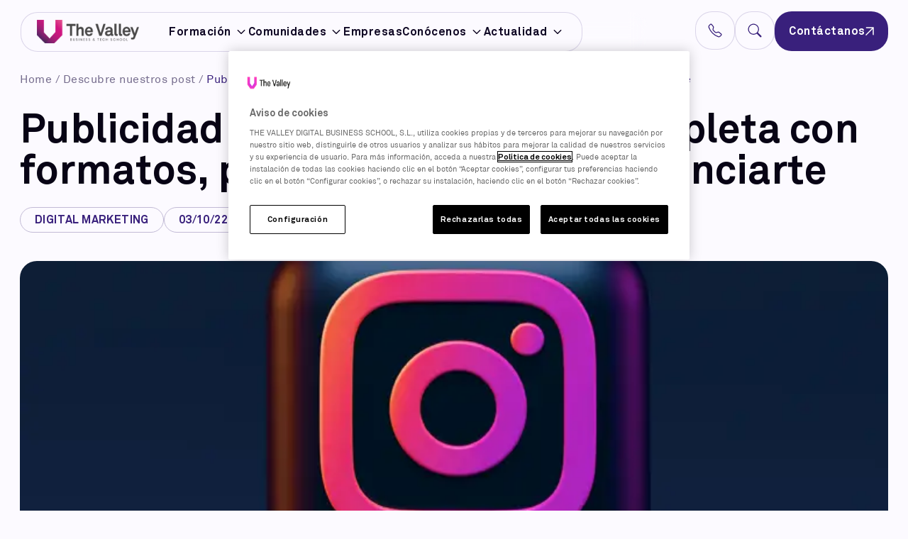

--- FILE ---
content_type: text/html; charset=UTF-8
request_url: https://thevalley.es/blog/publicidad-instagram
body_size: 74820
content:
<!doctype html>
<html lang="es" class="h-full bg-page">
    <head>
                    <!-- Inicio del aviso de consentimiento de cookies de OneTrust para thevalley.es -->
            <script src="https://cdn.cookielaw.org/scripttemplates/otSDKStub.js"  type="text/javascript" charset="UTF-8" data-domain-script="01997a64-1aec-71a0-9587-406eea166414" ></script>
            <script type="text/javascript">
                function OptanonWrapper() { }
            </script>
            <!-- Fin del aviso de consentimiento de cookies de OneTrust para thevalley.es -->
                <meta charset="utf-8" />
        <meta http-equiv="X-UA-Compatible" content="IE=edge" />
        <meta name="viewport" content="width=device-width, maximum-scale=1.0, user-scalable=no" />
        <link rel="apple-touch-icon" sizes="180x180" href="/assets/thevalley/favicon.ico">
<link rel="icon" type="image/png" sizes="32x32" href="/assets/thevalley/favicon-32x32.png">
<link rel="icon" type="image/png" sizes="16x16" href="/assets/thevalley/favicon-16x16.png">
<link rel="manifest" href="site.webmanifest">

        
                    
        
                            <link rel="alternate" href="https://thevalley.es/blog/publicidad-instagram" hreflang="es" />
                    <link rel="alternate" href="https://thevalley.es/blog/publicidad-instagram" hreflang="x-default" />
            
        
                                            

                    
                
    <title>Publicidad en Instagram: guía completa | The Valley</title>
    <meta name="description" content="Aprende cómo hacer publicidad en Instagram paso a paso, qué formatos existen, cuánto cuesta y cómo optimizar tus campañas para mejorar resultados.">
    <meta name="author" content="TheValley">
    <meta name="publisher" content="TheValley">

            <link rel="canonical" href="https://thevalley.es/blog/publicidad-instagram"/>
    
    

        
                                <link rel="preload" href="/assets/thevalley/fonts/Akkurat.ttf" as="font" type="font/ttf" crossorigin>
            <link rel="preload" href="/assets/thevalley/css/pages/singleblog_critical.min.css?v=2025111401" as="style">

                          <link rel="stylesheet" href="/assets/thevalley/css/pages/singleblog_critical.min.css?v=2025111401">

                        <link rel="preload" href="/assets/thevalley/css/pages/singleblog.min.css?v=2025111401" as="style">
            <link rel="stylesheet" href="/assets/thevalley/css/pages/singleblog.min.css?v=2025111401" media="print" onload="this.media='all'">

                        <link rel="preload" href="/assets/thevalley/css/glide/glide.core.min.css?v=2025111401" as="style">
            <link rel="stylesheet" href="/assets/thevalley/css/glide/glide.core.min.css?v=2025111401" media="print" onload="this.media='all'">

            <noscript>
                <link rel="stylesheet" href="/assets/thevalley/css/pages/singleblog.min.css?v=2025111401">
            </noscript>
        
        <!-- DATALAYER -->
        <script type="application/ld+json">{"@context":"https://schema.org","@type":"Article","headline":"Publicidad en Instagram: guía completa con formatos, precios y pasos para anunciarte","articleSection":"Digital Marketing","genre":"Digital Marketing","datePublished":"2022-10-03T00:00:00+00:00","dateModified":"2025-08-29T06:35:20+00:00","image":["/media/c21e85378d6e-blog-instagram.webp"],"author":"Diego Leiva","publisher":{"@type":"EducationalOrganization","name":"The Valley Digital Business School","description":"Business School especializada en el sector digital","url":"https://thevalley.es/","sameAs":["https://www.instagram.com/thevalleydbs/","https://es.linkedin.com/company/the-valley-digital-business-school","https://www.youtube.com/user/TheValleyDBS","https://twitter.com/TheValleyDBS?lang=es","https://www.facebook.com/TheValleyDBS"],"logo":"https://thevalley.es/assets/thevalley/images/logo_schema_2025.png"},"mainEntityOfPage":{"@type":"WebPage","url":"https://thevalley.es/blog/publicidad-instagram"}}</script><script type="application/ld+json">{"@context":"https://schema.org","@type":"Brand","name":"The Valley Digital Business School","description":"Business School especializada en el sector digital","url":"https://thevalley.es/","image":{"@type":"ImageObject","description":"Business School especializada en el sector digital","image":"https://thevalley.es/assets/thevalley/images/logo_schema_2025.png"}}</script><script type="application/ld+json">{"@context":"https://schema.org","@type":"EducationalOrganization","name":"The Valley Digital Business School","description":"Business School especializada en el sector digital","url":"https://thevalley.es/","sameAs":["https://www.instagram.com/thevalleydbs/","https://es.linkedin.com/company/the-valley-digital-business-school","https://www.youtube.com/user/TheValleyDBS","https://twitter.com/TheValleyDBS?lang=es","https://www.facebook.com/TheValleyDBS"],"logo":"https://thevalley.es/assets/thevalley/images/logo_schema_2025.png"}</script><script type="application/ld+json">{"@context":"https://schema.org","@type":"SiteNavigationElement","name":"Site navigation","hasPart":{"@type":"ItemList","itemListElement":[{"@type":"ListItem","name":"Masters","url":"https://thevalley.es/tipos-de-programa/thevalley/masters","position":0},{"@type":"ListItem","name":"Cursos","url":"https://thevalley.es/tipos-de-programa/thevalley/cursos","position":1},{"@type":"ListItem","name":"Microlearning","url":"https://thevalley.es/tipos-de-programa/thevalley/microlearning","position":2},{"@type":"ListItem","name":"Recursos Humanos","url":"https://thevalley.es/tipos-de-programa/thevalley/recursos-humanos","position":3},{"@type":"ListItem","name":"Liderazgo y Dirección","url":"https://thevalley.es/tipos-de-programa/thevalley/liderazgo-y-direccion","position":4},{"@type":"ListItem","name":"Marketing Digital","url":"https://thevalley.es/tipos-de-programa/thevalley/marketing-digital","position":5},{"@type":"ListItem","name":"Data Science","url":"https://thevalley.es/tipos-de-programa/thevalley/data-science","position":6},{"@type":"ListItem","name":"Inteligencia Artificial","url":"https://thevalley.es/tipos-de-programa/thevalley/inteligencia-artificial","position":7},{"@type":"ListItem","name":"Diseño y producto","url":"https://thevalley.es/tipos-de-programa/thevalley/diseno-y-producto","position":8},{"@type":"ListItem","name":"Oculto","url":"https://thevalley.es/tipos-de-programa/thevalley/oculto","position":9},{"@type":"ListItem","name":"Presencial","url":"https://thevalley.es/modalidad/thevalley/location_48932","position":10},{"@type":"ListItem","name":"Online","url":"https://thevalley.es/modalidad/thevalley/location_48933","position":11},{"@type":"ListItem","name":"Liderazgo y Dirección","url":"https://thevalley.es/areas-de-conocimiento/thevalley/location_48926","position":12},{"@type":"ListItem","name":"Recursos Humanos","url":"https://thevalley.es/areas-de-conocimiento/thevalley/location_48927","position":13},{"@type":"ListItem","name":"Marketing Digital","url":"https://thevalley.es/areas-de-conocimiento/thevalley/location_48928","position":14},{"@type":"ListItem","name":"Data Science","url":"https://thevalley.es/areas-de-conocimiento/thevalley/location_48929","position":15},{"@type":"ListItem","name":"Inteligencia Artificial","url":"https://thevalley.es/areas-de-conocimiento/thevalley/location_48930","position":16},{"@type":"ListItem","name":"Diseño y producto","url":"https://thevalley.es/areas-de-conocimiento/thevalley/location_48931","position":17},{"@type":"ListItem","name":"Oculto","url":"https://thevalley.es/areas-de-conocimiento/thevalley/location_58321","position":18}]}}</script><script type="application/ld+json">{"@context":"https://schema.org","@type":"WebPage","url":"https://thevalley.es/","name":"The Valley Digital Business School","potentialAction":{"@type":"SearchAction","target":"https://thevalley.es//resultados-de-busqueda?q={search_term}","query":"required name=search_term"}}</script><!-- SCHEMAS -->

                    <!-- Google Tag Manager -->
            <script>(function(w,d,s,l,i){w[l]=w[l]||[];w[l].push({'gtm.start':
                        new Date().getTime(),event:'gtm.js'});var f=d.getElementsByTagName(s)[0],
                    j=d.createElement(s),dl=l!='dataLayer'?'&l='+l:'';j.async=true;j.src=
                    'https://www.googletagmanager.com/gtm.js?id='+i+dl;f.parentNode.insertBefore(j,f);
                })(window,document,'script','dataLayer','GTM-PSKDJBQ');</script>
            <!-- End Google Tag Manager -->
        
        <link rel="preconnect" href="https://fonts.googleapis.com" />
<link rel="preconnect" href="https://fonts.gstatic.com" crossorigin />
<link href="https://fonts.googleapis.com/css2?family=Raleway:ital,wght@0,100..900;1,100..900&display=swap" rel="stylesheet">
<link rel="stylesheet" href="https://unpkg.com/aos@next/dist/aos.css" />

    </head>

    <body class="overflow-x-hidden">
    <!-- Google Tag Manager (noscript) -->
        <noscript><iframe src="https://www.googletagmanager.com/ns.html?id=GTM-PSKDJBQ"
                      height="0" width="0" style="display:none;visibility:hidden"></iframe></noscript>
    <!-- End Google Tag Manager (noscript) -->

        
                    <div class="modalbusqueda hidden xl:block fixed right-7 z-[100]">
    <div class="peer">
        <!-- Search Icon -->
        <button type="button" id="search-button" class="trigger searchbuttondesktop btn-header absolute">
            <svg xmlns="http://www.w3.org/2000/svg" width="19" height="19" viewBox="0 0 19 19" fill="none" class="h-auto w-5 text-primaryCTA"><path d="M13.71 12.136a7.313 7.313 0 10-1.57 1.573h-.002c.034.045.07.088.11.13l4.332 4.33a1.125 1.125 0 101.591-1.59l-4.33-4.331a1.134 1.134 0 00-.13-.113v.001zm.291-4.324a6.186 6.186 0 11-12.373 0 6.186 6.186 0 0112.373 0z" fill="currentColor"/></svg>

        </button>
    </div>
    <div class="contentmodal fixed inset-0 z-[9999] items-end md:items-start justify-center md:bg-black bg-opacity-80 backdrop-blur flex invisible peer-[.is-active]:visible px-28 py-14 opacity-0 peer-[.is-active]:opacity-100 peer-[.is-active]:bg-opacity-80 transition duration-500">
        <div class="w-full flex flex-col items-start">
            <button type="button" class="close group absolute right-6 top-6 flex items-center gap-2 !text-base !text-white md:hover:!text-secondaryCTA transition-colors duration-300">
                Cerrar
                <svg xmlns="http://www.w3.org/2000/svg" width="24" height="24" viewBox="0 0 24 24" fill="none" class="h-6 w-6 text-white md:group-hover:text-secondaryCTA"><path fill-rule="evenodd" clip-rule="evenodd" d="M12.001 13.414l5.657 5.657a1 1 0 001.414-1.414L13.415 12l5.657-5.657a1 1 0 00-1.414-1.414l-5.657 5.657-5.657-5.657a1 1 0 00-1.413 1.414L10.587 12 4.93 17.657a1 1 0 101.414 1.414l5.657-5.657z" fill="currentColor"/></svg>

            </button>
            <div class="text-base font-bold text-white uppercase mb-6 mt-8">
                ¿Qué estas buscando?
            </div>
            <div class="bg-bgnav02 backdrop-blur-lg border border-borderfiltros rounded-3xl z-40 p-3 w-full mb-6">
                <!-- Tools Section -->
                <!-- Desktop search -->
                <form method="GET" action="/resultados-de-busqueda">
                    <div class="min-h-14 flex flex-row items-end justify-center">
                        <div class="flex items-center justify-start w-full h-14">
                            <input type="text" name="q" id="search-desktop" class="w-full h-14 rounded-3xl border border-borderfiltros bg-transparent px-4 py-2.5 text-base text-blacktxt placeholder:text-gray-1100 placeholder:text-base" placeholder="Buscar" value="">
                            <button type="submit" class="relative -ml-14 w-14 h-14 flex flex-col items-center justify-center">
                                <svg xmlns="http://www.w3.org/2000/svg" width="20" height="21" viewBox="0 0 20 21" fill="none" class="h-auto w-5 text-primaryCTA"><path d="M19 19.5l-4.343-4.343m0 0A8 8 0 103.343 3.843a8 8 0 0011.314 11.314z" stroke="currentColor" stroke-width="2" stroke-linecap="round" stroke-linejoin="round"/></svg>

                            </button>
                        </div>
                    </div>
                </form>
            </div>
            <div class="w-full">
                <div class="flex w-full flex-row gap-x-3 gap-y-0 items-stretch">
                    <div class="flex flex-col gap-3 w-1/5">
                        <div class="flex flex-col items-start gap-5 bg-page rounded-2xl p-4 h-full">
                            <div class="uppercase text-megamenutit font-bold text-gray-100 ">
                                Enlaces rápidos
                            </div>
                                                            <a href="/masters" class="item-submenu" title="Masters">
                                                                                                                                                                    <svg xmlns="http://www.w3.org/2000/svg" width="20" height="20" viewBox="0 0 20 20" fill="none" class="h-5 min-w-5 text-primaryCTA -mt-0.5"><path d="M13.334 6.667v6.666m-3.333-4.166v4.166m-3.334-1.666v1.666m-1.666 3.334h10c.92 0 1.666-.747 1.666-1.667V5c0-.92-.746-1.667-1.666-1.667H5c-.92 0-1.667.747-1.667 1.667v10c0 .92.746 1.667 1.667 1.667z" stroke="currentColor" stroke-width="1.5" stroke-linecap="round" stroke-linejoin="round"/></svg>

                                                                            

                                    Masters
                                </a>
                                                            <a href="/cursos" class="item-submenu" title="Cursos">
                                                                                                                                                                    <svg xmlns="http://www.w3.org/2000/svg" width="20" height="20" viewBox="0 0 20 20" fill="none" class="h-5 min-w-5 text-primaryCTA -mt-0.5"><path d="M3.334 5c0-.92.746-1.667 1.667-1.667h1.666c.92 0 1.667.747 1.667 1.667v1.667c0 .92-.746 1.666-1.667 1.666H5.001c-.92 0-1.667-.746-1.667-1.666V5zm8.333 0c0-.92.747-1.667 1.667-1.667h1.667c.92 0 1.666.747 1.666 1.667v1.667c0 .92-.746 1.666-1.666 1.666h-1.667c-.92 0-1.667-.746-1.667-1.666V5zm-8.333 8.333c0-.92.746-1.666 1.667-1.666h1.666c.92 0 1.667.746 1.667 1.666V15c0 .92-.746 1.667-1.667 1.667H5.001c-.92 0-1.667-.747-1.667-1.667v-1.667zm8.333 0c0-.92.747-1.666 1.667-1.666h1.667c.92 0 1.666.746 1.666 1.666V15c0 .92-.746 1.667-1.666 1.667h-1.667c-.92 0-1.667-.747-1.667-1.667v-1.667z" stroke="#39207C" stroke-width="1.5" stroke-linecap="round" stroke-linejoin="round"/></svg>

                                                                            

                                    Cursos
                                </a>
                                                            <a href="/microlearning" class="item-submenu" title="Microlearning">
                                                                                                                                                                    <svg xmlns="http://www.w3.org/2000/svg" width="20" height="20" viewBox="0 0 20 20" fill="none" class="h-5 min-w-5 text-primaryCTA -mt-0.5"><path d="M14.166 16.667h4.167V15a2.5 2.5 0 00-4.464-1.547m.297 3.214H5.833m8.333 0V15c0-.547-.105-1.07-.297-1.547m-8.036 3.214H1.666V15a2.5 2.5 0 014.464-1.547m-.297 3.214V15c0-.547.105-1.07.297-1.547m0 0a4.168 4.168 0 017.74 0m-1.37-7.62a2.5 2.5 0 11-5 0 2.5 2.5 0 015 0zm5 2.5a1.667 1.667 0 11-3.334 0 1.667 1.667 0 013.333 0zm-11.667 0a1.667 1.667 0 11-3.334 0 1.667 1.667 0 013.334 0z" stroke="currentColor" stroke-width="1.5" stroke-linecap="round" stroke-linejoin="round"/></svg>

                                                                            

                                    Microlearning
                                </a>
                                                            <a href="/formacion-para-empresas" class="item-submenu" title="Formación para empresas">
                                                                            <svg xmlns="http://www.w3.org/2000/svg" width="15" height="15" viewBox="0 0 15 15" fill="none" class="h-5 min-w-5 text-primaryCTA -mt-0.5"><path fill-rule="evenodd" clip-rule="evenodd" d="M9.393 5.878a.437.437 0 010 .62L6.768 9.121a.437.437 0 01-.62 0L4.837 7.81a.438.438 0 01.62-.62L6.46 8.194l2.315-2.316a.437.437 0 01.62 0z" fill="currentColor"/><path d="M9.322 2.699l-.806-.826.626-.611.544.557.779-.01a2.529 2.529 0 012.558 2.56l-.008.778.556.544a2.53 2.53 0 010 3.617l-.557.545.01.778a2.53 2.53 0 01-2.56 2.559l-.778-.009-.544.557a2.527 2.527 0 01-3.617 0l-.545-.558-.778.01a2.53 2.53 0 01-2.559-2.559l.009-.778-.557-.545a2.529 2.529 0 010-3.617l.558-.544-.01-.779A2.529 2.529 0 014.202 1.81l.778.008.545-.556a2.529 2.529 0 013.617 0l-.626.61a1.654 1.654 0 00-2.366 0l-.805.827-1.155-.014a1.654 1.654 0 00-1.672 1.673l.014 1.153-.826.806a1.654 1.654 0 000 2.366l.826.805-.014 1.155a1.654 1.654 0 001.673 1.672l1.153-.014.806.826a1.653 1.653 0 002.366 0l.805-.826 1.155.014a1.656 1.656 0 001.672-1.673l-.014-1.153.826-.806a1.653 1.653 0 000-2.366l-.826-.805.014-1.155a1.653 1.653 0 00-1.673-1.672l-1.153.014z" fill="currentColor"/></svg>

                                    

                                    Formación para empresas
                                </a>
                                                            <a href="/eventos-the-valley" class="item-submenu" title="Eventos The Valley">
                                                                                                                                                                    <svg xmlns="http://www.w3.org/2000/svg" width="20" height="20" viewBox="0 0 20 20" fill="none" class="h-5 min-w-5 text-primaryCTA -mt-0.5"><path d="M13.334 6.667v6.666m-3.333-4.166v4.166m-3.334-1.666v1.666m-1.666 3.334h10c.92 0 1.666-.747 1.666-1.667V5c0-.92-.746-1.667-1.666-1.667H5c-.92 0-1.667.747-1.667 1.667v10c0 .92.746 1.667 1.667 1.667z" stroke="currentColor" stroke-width="1.5" stroke-linecap="round" stroke-linejoin="round"/></svg>

                                                                            

                                    Eventos The Valley
                                </a>
                                                    </div>
                    </div>
                    <div class="flex flex-col gap-3 w-4/5">
                        <div class="flex flex-col items-start gap-2.5 bg-bgcallaction rounded-2xl p-4 h-full">
                            <div class="uppercase text-megamenutit font-bold text-secondaryCTA ">
                                ¿Necesitas inspiración?
                            </div>
                            <div class="grid grid-cols-3 gap-3">
                                                                                                                                                                                                                                                                                                                                                                                                                                                                                                                                                                                                                                    <a href="/cursos/programa-hibrido-ia-productividad" class="item-programas-submenu" title="Programa de IA para la Productividad">
                                                                                    <div class="etiqueta-programas-azul">
                                                <svg xmlns="http://www.w3.org/2000/svg" width="15" height="14" viewBox="0 0 15 14" fill="none" class="h-3.5 w-3.5 text-white "><path d="M5.004 1.391c-.833.23-1.66.48-2.482.75a.42.42 0 00-.287.34c-.485 3.638.635 6.292 1.971 8.04a9.385 9.385 0 002.001 1.954c.303.213.57.367.782.466.105.05.19.083.256.103a.48.48 0 00.088.022.548.548 0 00.088-.022c.066-.02.152-.053.257-.103.21-.099.479-.254.782-.466a9.387 9.387 0 002-1.954c1.337-1.747 2.457-4.402 1.972-8.04a.42.42 0 00-.287-.34c-.57-.187-1.531-.49-2.482-.749C8.69 1.13 7.798.934 7.333.934c-.463 0-1.357.195-2.329.458zM4.772.49C5.72.232 6.73 0 7.332 0c.604 0 1.613.232 2.563.49.97.262 1.95.573 2.526.761a1.347 1.347 0 01.913 1.105c.522 3.917-.689 6.82-2.157 8.74a10.304 10.304 0 01-2.202 2.147c-.29.208-.596.391-.917.547-.245.116-.508.21-.725.21-.217 0-.48-.095-.726-.21a6.263 6.263 0 01-.917-.547 10.305 10.305 0 01-2.202-2.146C2.02 9.177.81 6.273 1.332 2.356a1.347 1.347 0 01.913-1.105A54.65 54.65 0 014.771.49z" fill="currentColor"/><path d="M9.83 4.503a.438.438 0 010 .62L7.207 7.746a.437.437 0 01-.62 0L5.274 6.435a.438.438 0 01.62-.62L6.895 6.82 9.21 4.504a.437.437 0 01.62 0z" fill="currentColor"/></svg>

                                                course
                                            </div>
                                                                                <div class="text-base font-bold leading-5">Programa de IA para la Productividad</div>
                                        <p class="text-input text-blue-100 leading-5">¡La Inteligencia Artificial (IA) agilizará tu trabajo y te hará mejor profesional!</p>
                                    </a>
                                                                                                                                                                                                                                                                                                                                                                                                                                                                                                                                                                                                                                    <a href="/cursos/marketing-data-analytics" class="item-programas-submenu" title="Marketing Data Analytics">
                                                                                    <div class="etiqueta-programas-azul">
                                                <svg xmlns="http://www.w3.org/2000/svg" width="15" height="14" viewBox="0 0 15 14" fill="none" class="h-3.5 w-3.5 text-white "><path d="M5.004 1.391c-.833.23-1.66.48-2.482.75a.42.42 0 00-.287.34c-.485 3.638.635 6.292 1.971 8.04a9.385 9.385 0 002.001 1.954c.303.213.57.367.782.466.105.05.19.083.256.103a.48.48 0 00.088.022.548.548 0 00.088-.022c.066-.02.152-.053.257-.103.21-.099.479-.254.782-.466a9.387 9.387 0 002-1.954c1.337-1.747 2.457-4.402 1.972-8.04a.42.42 0 00-.287-.34c-.57-.187-1.531-.49-2.482-.749C8.69 1.13 7.798.934 7.333.934c-.463 0-1.357.195-2.329.458zM4.772.49C5.72.232 6.73 0 7.332 0c.604 0 1.613.232 2.563.49.97.262 1.95.573 2.526.761a1.347 1.347 0 01.913 1.105c.522 3.917-.689 6.82-2.157 8.74a10.304 10.304 0 01-2.202 2.147c-.29.208-.596.391-.917.547-.245.116-.508.21-.725.21-.217 0-.48-.095-.726-.21a6.263 6.263 0 01-.917-.547 10.305 10.305 0 01-2.202-2.146C2.02 9.177.81 6.273 1.332 2.356a1.347 1.347 0 01.913-1.105A54.65 54.65 0 014.771.49z" fill="currentColor"/><path d="M9.83 4.503a.438.438 0 010 .62L7.207 7.746a.437.437 0 01-.62 0L5.274 6.435a.438.438 0 01.62-.62L6.895 6.82 9.21 4.504a.437.437 0 01.62 0z" fill="currentColor"/></svg>

                                                course
                                            </div>
                                                                                <div class="text-base font-bold leading-5">Marketing Data Analytics</div>
                                        <p class="text-input text-blue-100 leading-5">Del dato a la estrategia. Descubre cómo transformar la información en ventaja competitiva y generar impacto real en tus acciones de marketing.</p>
                                    </a>
                                                                                                                                                                                                                                                                                                                                                                                                                                                                                                                                                                                                                                    <a href="/cursos/growth-marketing" class="item-programas-submenu" title="Growth Marketing">
                                                                                    <div class="etiqueta-programas-azul">
                                                <svg xmlns="http://www.w3.org/2000/svg" width="15" height="14" viewBox="0 0 15 14" fill="none" class="h-3.5 w-3.5 text-white "><path d="M5.004 1.391c-.833.23-1.66.48-2.482.75a.42.42 0 00-.287.34c-.485 3.638.635 6.292 1.971 8.04a9.385 9.385 0 002.001 1.954c.303.213.57.367.782.466.105.05.19.083.256.103a.48.48 0 00.088.022.548.548 0 00.088-.022c.066-.02.152-.053.257-.103.21-.099.479-.254.782-.466a9.387 9.387 0 002-1.954c1.337-1.747 2.457-4.402 1.972-8.04a.42.42 0 00-.287-.34c-.57-.187-1.531-.49-2.482-.749C8.69 1.13 7.798.934 7.333.934c-.463 0-1.357.195-2.329.458zM4.772.49C5.72.232 6.73 0 7.332 0c.604 0 1.613.232 2.563.49.97.262 1.95.573 2.526.761a1.347 1.347 0 01.913 1.105c.522 3.917-.689 6.82-2.157 8.74a10.304 10.304 0 01-2.202 2.147c-.29.208-.596.391-.917.547-.245.116-.508.21-.725.21-.217 0-.48-.095-.726-.21a6.263 6.263 0 01-.917-.547 10.305 10.305 0 01-2.202-2.146C2.02 9.177.81 6.273 1.332 2.356a1.347 1.347 0 01.913-1.105A54.65 54.65 0 014.771.49z" fill="currentColor"/><path d="M9.83 4.503a.438.438 0 010 .62L7.207 7.746a.437.437 0 01-.62 0L5.274 6.435a.438.438 0 01.62-.62L6.895 6.82 9.21 4.504a.437.437 0 01.62 0z" fill="currentColor"/></svg>

                                                course
                                            </div>
                                                                                <div class="text-base font-bold leading-5">Growth Marketing</div>
                                        <p class="text-input text-blue-100 leading-5">Mentalidad, método y velocidad para escalar negocios digitales.</p>
                                    </a>
                                                                                                                                                                                                                                                                                                                                                                                                                                                                                                                                                                                                                                    <a href="/masters/programa-alta-direccion-business-impact" class="item-programas-submenu" title="Programa de Alta Dirección en Digital Business">
                                                                                    <div class="etiqueta-programas-roja">
                                                <svg xmlns="http://www.w3.org/2000/svg" width="15" height="15" viewBox="0 0 15 15" fill="none" class="h-3.5 w-3.5 text-white "><path fill-rule="evenodd" clip-rule="evenodd" d="M9.393 5.878a.437.437 0 010 .62L6.768 9.121a.437.437 0 01-.62 0L4.837 7.81a.438.438 0 01.62-.62L6.46 8.194l2.315-2.316a.437.437 0 01.62 0z" fill="currentColor"/><path d="M9.322 2.699l-.806-.826.626-.611.544.557.779-.01a2.529 2.529 0 012.558 2.56l-.008.778.556.544a2.53 2.53 0 010 3.617l-.557.545.01.778a2.53 2.53 0 01-2.56 2.559l-.778-.009-.544.557a2.527 2.527 0 01-3.617 0l-.545-.558-.778.01a2.53 2.53 0 01-2.559-2.559l.009-.778-.557-.545a2.529 2.529 0 010-3.617l.558-.544-.01-.779A2.529 2.529 0 014.202 1.81l.778.008.545-.556a2.529 2.529 0 013.617 0l-.626.61a1.654 1.654 0 00-2.366 0l-.805.827-1.155-.014a1.654 1.654 0 00-1.672 1.673l.014 1.153-.826.806a1.654 1.654 0 000 2.366l.826.805-.014 1.155a1.654 1.654 0 001.673 1.672l1.153-.014.806.826a1.653 1.653 0 002.366 0l.805-.826 1.155.014a1.656 1.656 0 001.672-1.673l-.014-1.153.826-.806a1.653 1.653 0 000-2.366l-.826-.805.014-1.155a1.653 1.653 0 00-1.673-1.672l-1.153.014z" fill="currentColor"/></svg>

                                                master
                                            </div>
                                                                                <div class="text-base font-bold leading-5">Programa de Alta Dirección en Digital Business</div>
                                        <p class="text-input text-blue-100 leading-5">Decide con datos. Innova con inteligencia artificial. Lidera con estrategia.</p>
                                    </a>
                                                                                                                                                                                                                                                                                                                                                                                                                                                                                                                                                                                                                                    <a href="/masters/ux-ui" class="item-programas-submenu" title="Máster UX/UI &amp; Product Design">
                                                                                    <div class="etiqueta-programas-roja">
                                                <svg xmlns="http://www.w3.org/2000/svg" width="15" height="15" viewBox="0 0 15 15" fill="none" class="h-3.5 w-3.5 text-white "><path fill-rule="evenodd" clip-rule="evenodd" d="M9.393 5.878a.437.437 0 010 .62L6.768 9.121a.437.437 0 01-.62 0L4.837 7.81a.438.438 0 01.62-.62L6.46 8.194l2.315-2.316a.437.437 0 01.62 0z" fill="currentColor"/><path d="M9.322 2.699l-.806-.826.626-.611.544.557.779-.01a2.529 2.529 0 012.558 2.56l-.008.778.556.544a2.53 2.53 0 010 3.617l-.557.545.01.778a2.53 2.53 0 01-2.56 2.559l-.778-.009-.544.557a2.527 2.527 0 01-3.617 0l-.545-.558-.778.01a2.53 2.53 0 01-2.559-2.559l.009-.778-.557-.545a2.529 2.529 0 010-3.617l.558-.544-.01-.779A2.529 2.529 0 014.202 1.81l.778.008.545-.556a2.529 2.529 0 013.617 0l-.626.61a1.654 1.654 0 00-2.366 0l-.805.827-1.155-.014a1.654 1.654 0 00-1.672 1.673l.014 1.153-.826.806a1.654 1.654 0 000 2.366l.826.805-.014 1.155a1.654 1.654 0 001.673 1.672l1.153-.014.806.826a1.653 1.653 0 002.366 0l.805-.826 1.155.014a1.656 1.656 0 001.672-1.673l-.014-1.153.826-.806a1.653 1.653 0 000-2.366l-.826-.805.014-1.155a1.653 1.653 0 00-1.673-1.672l-1.153.014z" fill="currentColor"/></svg>

                                                master
                                            </div>
                                                                                <div class="text-base font-bold leading-5">Máster UX/UI &amp; Product Design</div>
                                        <p class="text-input text-blue-100 leading-5">Nuestra formación superior te permitirá liderar el proceso de diseño de experiencias de productos y servicios digitales.</p>
                                    </a>
                                                                                                                                                                                                                                                                                                                                                                                                                                                                                                                                                                                                                                    <a href="/masters/digital-product-management" class="item-programas-submenu" title="Máster Digital Product Management">
                                                                                    <div class="etiqueta-programas-roja">
                                                <svg xmlns="http://www.w3.org/2000/svg" width="15" height="15" viewBox="0 0 15 15" fill="none" class="h-3.5 w-3.5 text-white "><path fill-rule="evenodd" clip-rule="evenodd" d="M9.393 5.878a.437.437 0 010 .62L6.768 9.121a.437.437 0 01-.62 0L4.837 7.81a.438.438 0 01.62-.62L6.46 8.194l2.315-2.316a.437.437 0 01.62 0z" fill="currentColor"/><path d="M9.322 2.699l-.806-.826.626-.611.544.557.779-.01a2.529 2.529 0 012.558 2.56l-.008.778.556.544a2.53 2.53 0 010 3.617l-.557.545.01.778a2.53 2.53 0 01-2.56 2.559l-.778-.009-.544.557a2.527 2.527 0 01-3.617 0l-.545-.558-.778.01a2.53 2.53 0 01-2.559-2.559l.009-.778-.557-.545a2.529 2.529 0 010-3.617l.558-.544-.01-.779A2.529 2.529 0 014.202 1.81l.778.008.545-.556a2.529 2.529 0 013.617 0l-.626.61a1.654 1.654 0 00-2.366 0l-.805.827-1.155-.014a1.654 1.654 0 00-1.672 1.673l.014 1.153-.826.806a1.654 1.654 0 000 2.366l.826.805-.014 1.155a1.654 1.654 0 001.673 1.672l1.153-.014.806.826a1.653 1.653 0 002.366 0l.805-.826 1.155.014a1.656 1.656 0 001.672-1.673l-.014-1.153.826-.806a1.653 1.653 0 000-2.366l-.826-.805.014-1.155a1.653 1.653 0 00-1.673-1.672l-1.153.014z" fill="currentColor"/></svg>

                                                master
                                            </div>
                                                                                <div class="text-base font-bold leading-5">Máster Digital Product Management</div>
                                        <p class="text-input text-blue-100 leading-5">Conviértete en el líder de productos digitales exitosos que demandan las compañías.</p>
                                    </a>
                                                            </div>

                        </div>
                    </div>
                </div>
            </div>
        </div>
    </div>
</div>

<header class="header relative z-[80]">
    <div class="w-auto mt-4 mx-4 xl:mx-7">
        <nav class="relative mx-auto w-full">
            <div class="flex items-center justify-start px-4 md:px-6 py-3 w-fit bg-transparent rounded-3xl">
                <!-- LogoXS -->
                <div class="xl:hidden peer z-[100] fixed h-[54px] left-4 top-4 px-3.5 py-2.5 bg-bgnav border border-borderfiltros backdrop-blur-md rounded-3xl flex flex-col items-center justify-center">
                    <a href="/" class="flex text-white no-underline" title="The Valley | Business & Tech School">
                        <img src="/assets/thevalley/img/logo-color.png" alt="The Valley | Business & Tech School" class="h-auto w-36">
                    </a>
                </div>

                <!-- LogoDesktop -->
                <div class="hidden xl:block transition-all z-50 xl:fixed xl:left-13 xl:top-7 duration-1000" style="z-index: 999;">
                    <a href="/" class="flex text-white no-underline" title="The Valley | Business & Tech School">
                        <img src="/assets/thevalley/img/logo-color.png" alt="The Valley | Business & Tech School" class="h-auto w-36">
                    </a>
                </div>

                <div class="headerbuttons fixed w-full right-4 top-4 z-50 peer-[.is-open]:-right-44 peer-[.is-open]:opacity-0 peer-[.is-open]:invisible transition-all duration-1000 flex items-center justify-end xl:right-7">
                    <!-- PhoneXS -->
                    <a href="tel:+34912303332" title="Llamar al teléfono +34 912303332" id="phone-button" class="xl:hidden phonebutton btn-header absolute top-0 group">
                        <svg xmlns="http://www.w3.org/2000/svg" width="19" height="19" viewBox="0 0 19 19" fill="none" class="h-auto w-5 text-primaryCTA group-hover:text-secondaryCTA"><path d="M4.611 1.994a.763.763 0 00-1.142-.07L2.306 3.087c-.543.544-.743 1.315-.506 1.99a19.764 19.764 0 004.689 7.435 19.764 19.764 0 007.434 4.689c.676.237 1.447.037 1.991-.506l1.163-1.164a.761.761 0 00-.07-1.142l-2.596-2.018a.763.763 0 00-.652-.137l-2.464.615a1.963 1.963 0 01-1.864-.516L6.668 9.57a1.963 1.963 0 01-.518-1.864l.617-2.464a.763.763 0 00-.137-.653L4.61 1.994zM2.62 1.075a1.963 1.963 0 012.939.183l2.018 2.595c.37.475.5 1.095.354 1.68l-.615 2.464a.763.763 0 00.2.723l2.764 2.765a.762.762 0 00.725.2l2.462-.616a1.963 1.963 0 011.681.355l2.594 2.018a1.963 1.963 0 01.184 2.938l-1.164 1.163c-.832.832-2.076 1.198-3.236.79A20.964 20.964 0 015.64 13.36 20.964 20.964 0 01.667 5.475C.26 4.316.625 3.07 1.457 2.238l1.164-1.163H2.62z" fill="currentColor"/></svg>

                    </a>

                    <!-- PhoneDesktop -->
                    <div class="hidden xl:block group w-full absolute right-0 top-0 z-[100]">
                        <button type="button" id="phone-button" class="phonebutton btn-header absolute">
                            <svg xmlns="http://www.w3.org/2000/svg" width="19" height="19" viewBox="0 0 19 19" fill="none" class="h-auto w-5 text-primaryCTA group-hover:text-secondaryCTA"><path d="M4.611 1.994a.763.763 0 00-1.142-.07L2.306 3.087c-.543.544-.743 1.315-.506 1.99a19.764 19.764 0 004.689 7.435 19.764 19.764 0 007.434 4.689c.676.237 1.447.037 1.991-.506l1.163-1.164a.761.761 0 00-.07-1.142l-2.596-2.018a.763.763 0 00-.652-.137l-2.464.615a1.963 1.963 0 01-1.864-.516L6.668 9.57a1.963 1.963 0 01-.518-1.864l.617-2.464a.763.763 0 00-.137-.653L4.61 1.994zM2.62 1.075a1.963 1.963 0 012.939.183l2.018 2.595c.37.475.5 1.095.354 1.68l-.615 2.464a.763.763 0 00.2.723l2.764 2.765a.762.762 0 00.725.2l2.462-.616a1.963 1.963 0 011.681.355l2.594 2.018a1.963 1.963 0 01.184 2.938l-1.164 1.163c-.832.832-2.076 1.198-3.236.79A20.964 20.964 0 015.64 13.36 20.964 20.964 0 01.667 5.475C.26 4.316.625 3.07 1.457 2.238l1.164-1.163H2.62z" fill="currentColor"/></svg>

                        </button>
                        <div class="invisible opacity-0 group-hover:visible group-hover:opacity-100 transition duration-1000 mx-auto w-72 top-14 absolute right-0 z-30 ">
                            <div class="panel relative mx-auto w-full bg-bgnav02 mt-2.5 px-3 py-2.5 rounded-3xl backdrop-blur-md border border-borderfiltros">
                                <div class="flex items-center justify-between w-full">
                                    <!-- Call Button -->
                                    <button type="button" id="call-button-desktop" class="btn-transparent">
                                        <a href="tel:+34 912303332">+34 912303332</a>
                                    </button>
                                    <!-- Contact Button -->
                                    <a href="/contacto" id="contact-button-desktop" class="btn-secondary">
                                        Te llamamos
                                    </a>

                                </div>
                            </div>
                        </div>
                    </div>

                    <!-- searchXS -->
                    <div class="xl:hidden tabs-search w-full absolute right-0 top-0 z-[100]">
                        <div class="panel-wrap">
                            <div class="group">
                                <div class="trig group/trig">
                                    <div class="relative mx-auto z-40 w-full visible group-[.active]:invisible opacity-100 group-[.active]:opacity-0 transition duration-700">
                                        <!-- Search Icon -->
                                        <button type="button" id="search-button-mobile" class="searchbutton btn-header absolute" aria-label="Buscar">
                                           <svg xmlns="http://www.w3.org/2000/svg" width="19" height="19" viewBox="0 0 19 19" fill="none" class="h-auto w-5 text-primaryCTA group-hover:text-secondaryCTA"><path d="M13.71 12.136a7.313 7.313 0 10-1.57 1.573h-.002c.034.045.07.088.11.13l4.332 4.33a1.125 1.125 0 101.591-1.59l-4.33-4.331a1.134 1.134 0 00-.13-.113v.001zm.291-4.324a6.186 6.186 0 11-12.373 0 6.186 6.186 0 0112.373 0z" fill="currentColor"/></svg>

                                        </button>
                                    </div>
                                    <div class="absolute -top-0 right-14 xl:right-[188px] invisible opacity-0 group-[.active]:visible group-[.active]:opacity-100 transition duration-700 z-50">
                                        <!-- Close Button -->
                                        <button type="button" id="close-button-mobile" class="cerrar btn-primary h-14">
                                            <svg xmlns="http://www.w3.org/2000/svg" width="16" height="16" viewBox="0 0 16 16" fill="none" class="h-4 w-auto text-white"><path fill-rule="evenodd" clip-rule="evenodd" d="M8 9.414l5.657 5.657a1 1 0 001.414-1.414L9.414 8l5.657-5.657A1 1 0 0013.657.929L8 6.586 2.343.929A1 1 0 00.93 2.343L6.586 8 .93 13.657a1 1 0 101.414 1.414L8 9.414z" fill="currentColor"/></svg>

                                        </button>
                                    </div>
                                </div>

                                <div class="mx-auto w-full top-16 absolute z-30 ">
                                    <div class="panel relative mx-auto w-full bg-bgnav01 rounded-3xl backdrop-blur-md border border-borderfiltros">
                                        <div class="mx-auto w-full max-w-container px-3 py-5">
                                            <form method="GET" action="/resultados-de-busqueda">
                                                <div class="flex items-center justify-start w-full h-14 mb-3">
                                                    <input type="text" name="q" id="search-mobigitp le-1" class="w-full h-14 rounded-3xl border border-borderfiltros bg-transparent px-4 py-2.5 text-base text-blacktxt placeholder:text-gray-1100 placeholder:text-base" placeholder="Buscar" value="">
                                                    <button type="submit" class="relative -ml-14 w-14 h-14 flex flex-col items-center justify-center">
                                                        <svg xmlns="http://www.w3.org/2000/svg" width="20" height="21" viewBox="0 0 20 21" fill="none" class="h-auto w-5 text-primaryCTA"><path d="M19 19.5l-4.343-4.343m0 0A8 8 0 103.343 3.843a8 8 0 0011.314 11.314z" stroke="currentColor" stroke-width="2" stroke-linecap="round" stroke-linejoin="round"/></svg>

                                                    </button>
                                                </div>
                                            </form>
                                            <div class="flex items-center  flex-wrap justify-start gap-2">
                                                                                                <a href="/masters" type="button" class="btn-outline-rojo tracking-normal">
                                                    Masters
                                                </a>
                                                                                                <a href="/cursos" type="button" class="btn-outline-rojo tracking-normal">
                                                    Cursos
                                                </a>
                                                                                                <a href="/microlearning" type="button" class="btn-outline-rojo tracking-normal">
                                                    Microlearning
                                                </a>
                                                                                                <a href="/formacion-para-empresas" type="button" class="btn-outline-rojo tracking-normal">
                                                    Empresas
                                                </a>
                                                                                                <a href="/eventos-the-valley" type="button" class="btn-outline-rojo tracking-normal">
                                                    Eventos
                                                </a>
                                            </div>
                                        </div>
                                    </div>
                                </div>
                            </div>
                        </div>
                    </div>

                    <!-- Contact Button -->
                                            <a href="/contacto"
                           class="hidden xl:flex fixed top-4 right-7 btn-primary h-14 px-5 z-[90]" title="Contáctanos">
                            Contáctanos
                            <svg xmlns="http://www.w3.org/2000/svg" width="12.834" height="12.667" viewBox="4 4 12.834 12.667" class="h-3 w-auto text-white"><path fill="currentColor" d="M5 15.834L15.834 5 5 15.834zM15.834 5v10.4V5zm0 0H5.433h10.401z"/><path fill="none" stroke="currentColor" stroke-width="1.5" stroke-linecap="round" stroke-linejoin="round" d="M5 15.834L15.834 5m0 0v10.4m0-10.4H5.433"/></svg>

                        </a>
                    
                    <!-- Mobile Menu Button -->
                    <button type="button" id="mobile-menu-button" class="trigger xl:hidden btn-primary h-14 px-3 peer-[.is-open]:invisible" aria-label="Menú">
                        <svg xmlns="http://www.w3.org/2000/svg" width="24" height="25" viewBox="0 0 24 25" fill="none" class="h-auto w-5"><path d="M12.2 6.5a.8.8 0 01.8-.8h8a.8.8 0 010 1.6h-8a.8.8 0 01-.8-.8zm-10 6a.8.8 0 01.8-.8h18a.8.8 0 010 1.6H3a.8.8 0 01-.8-.8zM7 17.7a.8.8 0 000 1.6h14a.8.8 0 100-1.6H7z" fill="#fff"/></svg>

                    </button>
                </div>

                <!-- Header Menu Mobile -->
                <div class="flex fixed xl:hidden top-4 right-4 invisible opacity-0 peer-[.is-open]:opacity-100 peer-[.is-open]:visible">
                    <!-- Close Button -->
                    <button type="button" id="close-button-menu-1" class="close btn-primary h-14">
                        <svg xmlns="http://www.w3.org/2000/svg" width="16" height="16" viewBox="0 0 16 16" fill="none" class="h-4 w-auto text-white"><path fill-rule="evenodd" clip-rule="evenodd" d="M8 9.414l5.657 5.657a1 1 0 001.414-1.414L9.414 8l5.657-5.657A1 1 0 0013.657.929L8 6.586 2.343.929A1 1 0 00.93 2.343L6.586 8 .93 13.657a1 1 0 101.414 1.414L8 9.414z" fill="currentColor"/></svg>

                    </button>
                </div>

                <!-- Mobile Menu -->
                <div class="menumobile fixed top-20 left-4 mt-1 xl:mt-0 bg-bgnav02 backdrop-blur-lg border border-borderfiltros overflow-x-hidden overflow-y-auto xl:overflow-y-none xl:backdrop-blur-none xl:border-transparent xl:bg-none rounded-3xl z-40 invisible xl:visible opacity-0 peer-[.is-open]:visible peer-[.is-open]:block peer-[.is-open]:opacity-100 duration-300 p-3 pt-4 xl:p-0 xl:flex w-full flex-col transition-opacity xl:fixed xl:left-7 xl:top-4 xl:w-full xl:items-start xl:gap-2 xl:overflow-visible xl:bg-transparent xl:opacity-100">
    <!-- Header Menu Mobile -->
    <div class="absolute xl:hidden -top-[4.3rem] right-0">
        <!-- Close Button -->
        <button type="button" id="close-button-menu-2" class="close btn-primary">
            <svg xmlns="http://www.w3.org/2000/svg" width="16" height="16" viewBox="0 0 16 16" fill="none" class="h-4 w-auto text-white"><path fill-rule="evenodd" clip-rule="evenodd" d="M8 9.414l5.657 5.657a1 1 0 001.414-1.414L9.414 8l5.657-5.657A1 1 0 0013.657.929L8 6.586 2.343.929A1 1 0 00.93 2.343L6.586 8 .93 13.657a1 1 0 101.414 1.414L8 9.414z" fill="currentColor"/></svg>

        </button>
    </div>
    <!-- Main Menu Section -->
    <div class="flex flex-col pb-6 xl:p-0 xl:h-auto xl:flex-row xl:items-center gap-3 xl:gap-7 xl:pl-52 xl:pr-6 xl:bg-bgnav xl:rounded-3xl xl:border-borderfiltros xl:border xl:before:absolute xl:before:left-0 xl:before:-z-10 xl:before:backdrop-blur-md xl:before:h-full xl:before:min-w-[885px] xl:before:rounded-3xl xl:before:bg-transparent">
        <!-- Tools Section -->
        <div class="min-h-14 flex-row items-end justify-center xl:hidden z-[80] mb-3">
            <form method="GET" class="w-100" action="/resultados-de-busqueda">
                <div class="min-h-14 flex flex-row items-end justify-center">
                        <input type="text" name="q" id="search-desktop" class="w-full h-14 rounded-3xl border border-borderfiltros bg-transparent px-4 py-2.5 text-base text-blacktxt placeholder:text-gray-1100 placeholder:text-base" placeholder="Buscar" value="">
                        <button type="submit" class="relative -ml-14 w-14 h-14 flex flex-col items-center justify-center">
                            <svg xmlns="http://www.w3.org/2000/svg" width="20" height="21" viewBox="0 0 20 21" fill="none" class="h-auto w-5 text-primaryCTA"><path d="M19 19.5l-4.343-4.343m0 0A8 8 0 103.343 3.843a8 8 0 0011.314 11.314z" stroke="currentColor" stroke-width="2" stroke-linecap="round" stroke-linejoin="round"/></svg>

                        </button>
                </div>
            </form>

        </div>
        <div class="group h-auto">
            <button class="g-button">
                Formación
                <svg xmlns="http://www.w3.org/2000/svg" width="25" height="25" viewBox="0 0 25 25" fill="none" class="caret-down rotate-icon xl:group-hover:-rotate-90 xl:rotate-90"><path d="M9.504 18.504l6-6L9.5 6.5" stroke="currentColor" stroke-width="1.6" stroke-linecap="round" stroke-linejoin="round"/></svg>

            </button>
            <div class="submenu">
                <div class="back relative left-0 top-0 flex items-center gap-2 xl:hidden cursor-pointer mb-4">
                    <svg xmlns="http://www.w3.org/2000/svg" width="25" height="25" viewBox="0 0 25 25" fill="none" class="caret-down rotate-icon rotate-180"><path d="M9.504 18.504l6-6L9.5 6.5" stroke="currentColor" stroke-width="1.6" stroke-linecap="round" stroke-linejoin="round"/></svg>

                    <div class=" text-primaryCTA text-base font-bold">Formación</div>
                </div>
                <div class="flex flex-col gap-y-3 w-full items-start xl:flex-row xl:gap-x-3 xl:gap-y-0 xl:items-stretch">
                    <div class="flex flex-col gap-3 w-full xl:w-1/3">
                        <div class="flex flex-col items-start gap-5 bg-bgzonagrismegamenu rounded-2xl p-4 h-full">
                            <div class="uppercase text-megamenutit font-bold text-gray-100 ">
                                Áreas temáticas
                            </div>

                                                            <a href="/liderazgo-direccion" class="item-submenu">
                                                                                                                                                                    <svg xmlns="http://www.w3.org/2000/svg" width="18" height="18" viewBox="0 0 18 18" fill="none" class="h-5 min-w-5 text-primaryCTA -mt-0.5"><path d="M9 1.069L16.436 4.5h1.002a.562.562 0 01.562.563v2.25a.562.562 0 01-.563.562h-.562v7.875a.562.562 0 01.546.426l.562 2.25a.563.563 0 01-.546.699H.563a.562.562 0 01-.545-.699l.562-2.25a.562.562 0 01.546-.426V7.875H.562A.563.563 0 010 7.313v-2.25A.562.562 0 01.563 4.5h1L9 1.069zM4.248 4.5h9.503L9 2.306 4.248 4.5zM2.25 7.875v7.875h1.125V7.875H2.25zm2.25 0v7.875h2.813V7.875H4.5zm3.938 0v7.875h1.124V7.875H8.438zm2.25 0v7.875H13.5V7.875h-2.813zm3.937 0v7.875h1.125V7.875h-1.125zm2.25-1.125V5.625H1.125V6.75h15.75zm-.439 10.125H1.564L1.282 18h15.436l-.282-1.125z" fill="currentColor"/></svg>

                                                                                                                <div class="flex flex-col gap-1">
                                                                                    Liderazgo y Dirección
                                                                            </div>
                                </a>
                                                            <a href="/recursos-humanos" class="item-submenu">
                                                                                                                                                                    <svg xmlns="http://www.w3.org/2000/svg" width="18" height="18" viewBox="0 0 18 18" fill="none" class="h-5 min-w-5 text-primaryCTA -mt-0.5"><path d="M16.875 15.75S18 15.75 18 14.625s-1.125-4.5-5.625-4.5-5.625 3.375-5.625 4.5 1.125 1.125 1.125 1.125h9zM7.9 14.625a.26.26 0 01-.025-.005c.001-.296.188-1.158.855-1.934.621-.728 1.712-1.436 3.645-1.436 1.932 0 3.023.709 3.645 1.435.667.777.853 1.64.855 1.935l-.009.003a.423.423 0 01-.016.002H7.9zm4.475-6.75a2.25 2.25 0 100-4.5 2.25 2.25 0 000 4.5zm3.375-2.25a3.375 3.375 0 11-6.75 0 3.375 3.375 0 016.75 0zM7.803 10.44a6.615 6.615 0 00-1.384-.278 8.26 8.26 0 00-.794-.037c-4.5 0-5.625 3.375-5.625 4.5 0 .75.375 1.125 1.125 1.125h4.743a2.518 2.518 0 01-.243-1.125c0-1.136.424-2.297 1.226-3.267.274-.33.592-.64.952-.918zm-2.268.81A6.18 6.18 0 004.5 14.625H1.125c0-.293.185-1.159.855-1.94.613-.715 1.679-1.412 3.555-1.434v-.001zM1.687 6.187a3.375 3.375 0 116.75 0 3.375 3.375 0 01-6.75 0zm3.375-2.25a2.25 2.25 0 100 4.5 2.25 2.25 0 000-4.5z" fill="currentColor"/></svg>

                                                                                                                <div class="flex flex-col gap-1">
                                                                                    Recursos Humanos
                                                                            </div>
                                </a>
                                                            <a href="/marketing-digital" class="item-submenu">
                                                                                                                                                                    <svg xmlns="http://www.w3.org/2000/svg" width="18" height="18" viewBox="0 0 18 18" fill="none" class="h-5 min-w-5 text-primaryCTA -mt-0.5"><path fill-rule="evenodd" clip-rule="evenodd" d="M0 0h1.125v16.875H18V18H0V0zm11.25 3.938a.563.563 0 01.563-.563h4.5a.562.562 0 01.562.563v4.5a.563.563 0 01-1.125 0V5.511l-4.065 4.97a.563.563 0 01-.832.041l-2.91-2.91-4.113 5.655a.562.562 0 01-.91-.661l4.5-6.188a.562.562 0 01.853-.067l2.935 2.936L15.126 4.5h-3.313a.562.562 0 01-.563-.563z" fill="currentColor"/></svg>

                                                                                                                <div class="flex flex-col gap-1">
                                                                                    Marketing Digital
                                                                            </div>
                                </a>
                                                            <a href="/data-science" class="item-submenu">
                                                                                                                                                                    <svg xmlns="http://www.w3.org/2000/svg" width="18" height="18" viewBox="0 0 18 18" fill="none" class="h-5 min-w-5 text-primaryCTA -mt-0.5"><path d="M9.21 1.252a.562.562 0 00-.42 0L2.078 3.937 9 6.707l6.923-2.77L9.21 1.252zm7.665 3.517L9.562 7.694v8.912l7.313-2.925V4.77zM8.437 16.607V7.693L1.125 4.769v8.913l7.313 2.925zM8.373.207c.403-.16.851-.16 1.254 0l8.02 3.208a.563.563 0 01.353.522v9.745a1.124 1.124 0 01-.708 1.044L9.21 17.96a.563.563 0 01-.418 0L.709 14.726A1.125 1.125 0 010 13.682V3.937a.562.562 0 01.353-.522L8.373.207z" fill="currentColor"/></svg>

                                                                                                                <div class="flex flex-col gap-1">
                                                                                    Data science &amp; AI
                                                                            </div>
                                </a>
                                                            <a href="/inteligencia-artificial" class="item-submenu">
                                                                                                                                                                    <svg xmlns="http://www.w3.org/2000/svg" width="18" height="18" viewBox="0 0 18 18" fill="none" class="h-5 min-w-5 text-primaryCTA -mt-0.5"><path fill-rule="evenodd" clip-rule="evenodd" d="M1.125 2.25A2.25 2.25 0 013.375 0H15.75A2.25 2.25 0 0118 2.25v12.375a2.25 2.25 0 01-2.25 2.25H3.375a2.25 2.25 0 01-2.25-2.25v-2.25H.562A.563.563 0 010 11.812v-1.124a.562.562 0 01.563-.563h.562V9H.562A.562.562 0 010 8.437V7.313a.563.563 0 01.563-.563h.562V5.625H.562A.562.562 0 010 5.062v-2.25a.563.563 0 01.563-.562h.562zM2.25 14.625V2.25a1.125 1.125 0 011.125-1.125H15.75a1.125 1.125 0 011.125 1.125v12.375a1.125 1.125 0 01-1.125 1.125H3.375a1.125 1.125 0 01-1.125-1.125zM12.938 2.25a.562.562 0 01.562.563v7.874a.562.562 0 11-1.125 0V2.814a.563.563 0 01.563-.563zm2.25 0a.562.562 0 01.562.563v7.874a.562.562 0 11-1.125 0V2.814a.563.563 0 01.563-.563zm-11.25 9a.563.563 0 000 1.125h6.75a.562.562 0 100-1.125h-6.75zm0 2.25a.563.563 0 000 1.125h6.75a.562.562 0 100-1.125h-6.75zM5.625 3.375A1.125 1.125 0 004.5 4.5h-.563a.563.563 0 100 1.125H4.5V6.75h-.563a.563.563 0 100 1.125H4.5A1.125 1.125 0 005.625 9v.563a.563.563 0 101.125 0V9h1.125v.563a.563.563 0 101.125 0V9a1.125 1.125 0 001.125-1.125h.563a.562.562 0 100-1.125h-.563V5.625h.563a.562.562 0 100-1.125h-.563A1.125 1.125 0 009 3.375v-.563a.563.563 0 10-1.125 0v.563H6.75v-.563a.563.563 0 10-1.125 0v.563zm0 3.938V4.5H9v3.375H5.625v-.563zm7.313 5.062a.562.562 0 00-.563.563v1.124a.562.562 0 00.563.563h2.25a.562.562 0 00.562-.563v-1.124a.562.562 0 00-.563-.563h-2.25z" fill="currentColor"/></svg>

                                                                                                                <div class="flex flex-col gap-1">
                                                                                    Inteligencia Artificial para negocios y profesionales
                                                                            </div>
                                </a>
                                                            <a href="/diseno-producto" class="item-submenu">
                                                                                                                                                                    <svg xmlns="http://www.w3.org/2000/svg" width="18" height="18" viewBox="0 0 18 18" fill="none" class="h-5 min-w-5 text-primaryCTA -mt-0.5"><path d="M9 5.625A1.688 1.688 0 109 2.25a1.688 1.688 0 000 3.375zM13.5 9a1.687 1.687 0 100-3.374A1.687 1.687 0 0013.5 9zM6.187 7.875a1.687 1.687 0 11-3.374 0 1.687 1.687 0 013.374 0zm.563 6.75a1.687 1.687 0 100-3.375 1.687 1.687 0 000 3.375z" fill="currentColor"/><path d="M18 9c0 3.544-2.1 2.908-4.013 2.329-1.14-.346-2.214-.672-2.737-.079-.678.768-.534 2.046-.395 3.285.2 1.772.39 3.465-1.855 3.465a9 9 0 119-9zm-9 7.875c.687 0 .736-.192.737-.198.088-.164.14-.522.079-1.259-.016-.189-.042-.416-.069-.665-.059-.522-.126-1.13-.133-1.645-.011-.795.094-1.81.792-2.603.415-.469.95-.65 1.431-.695.455-.043.914.03 1.305.117.386.087.79.21 1.153.32l.032.008c.39.119.74.224 1.072.3.735.166 1.017.093 1.115.027.043-.03.361-.276.361-1.582A7.875 7.875 0 109 16.875z" fill="currentColor"/></svg>

                                                                                                                <div class="flex flex-col gap-1">
                                                                                    Diseño y Producto
                                                                            </div>
                                </a>
                            
                        </div>
                    </div>
                    <div class="flex flex-col gap-3 w-full xl:w-1/3">
                        <div class="flex flex-col items-start gap-5 bg-bgzonagrismegamenu rounded-2xl p-4 h-full">
                            <div class="uppercase text-megamenutit font-bold text-gray-100 ">
                                Por modalidad
                            </div>

                                                            <a href="/formacion-presencial" class="item-submenu">
                                                                                                                                                                    <svg xmlns="http://www.w3.org/2000/svg" width="20" height="20" viewBox="0 0 20 20" fill="none" class="h-5 min-w-5 text-primaryCTA -mt-0.5"><path d="M13.334 6.667v6.666m-3.333-4.166v4.166m-3.334-1.666v1.666m-1.666 3.334h10c.92 0 1.666-.747 1.666-1.667V5c0-.92-.746-1.667-1.666-1.667H5c-.92 0-1.667.747-1.667 1.667v10c0 .92.746 1.667 1.667 1.667z" stroke="currentColor" stroke-width="1.5" stroke-linecap="round" stroke-linejoin="round"/></svg>

                                                                            
                                    <div class="flex flex-col gap-1">
                                                                                    Formación Presencial
                                                                            </div>
                                </a>
                                                            <a href="/formacion-online" class="item-submenu">
                                                                                                                                                                    <svg xmlns="http://www.w3.org/2000/svg" width="20" height="20" viewBox="0 0 20 20" fill="none" class="h-5 min-w-5 text-primaryCTA -mt-0.5"><path d="M14.166 16.667h4.167V15a2.5 2.5 0 00-4.464-1.547m.297 3.214H5.833m8.333 0V15c0-.547-.105-1.07-.297-1.547m-8.036 3.214H1.666V15a2.5 2.5 0 014.464-1.547m-.297 3.214V15c0-.547.105-1.07.297-1.547m0 0a4.168 4.168 0 017.74 0m-1.37-7.62a2.5 2.5 0 11-5 0 2.5 2.5 0 015 0zm5 2.5a1.667 1.667 0 11-3.334 0 1.667 1.667 0 013.333 0zm-11.667 0a1.667 1.667 0 11-3.334 0 1.667 1.667 0 013.334 0z" stroke="currentColor" stroke-width="1.5" stroke-linecap="round" stroke-linejoin="round"/></svg>

                                                                            
                                    <div class="flex flex-col gap-1">
                                                                                    Formación Online
                                                                            </div>
                                </a>
                            
                        </div>
                        <div class="flex flex-col items-start gap-5 bg-bgzonagrismegamenu rounded-2xl p-4 h-full">
                            <div class="uppercase text-megamenutit font-bold text-gray-100 ">
                                Por tipo de programa
                            </div>
                                                            <a href="/masters" class="item-submenu">
                                                                                                                                                                    <svg xmlns="http://www.w3.org/2000/svg" width="20" height="20" viewBox="0 0 20 20" fill="none" class="h-5 min-w-5 text-primaryCTA -mt-0.5"><path d="M13.334 6.667v6.666m-3.333-4.166v4.166m-3.334-1.666v1.666m-1.666 3.334h10c.92 0 1.666-.747 1.666-1.667V5c0-.92-.746-1.667-1.666-1.667H5c-.92 0-1.667.747-1.667 1.667v10c0 .92.746 1.667 1.667 1.667z" stroke="currentColor" stroke-width="1.5" stroke-linecap="round" stroke-linejoin="round"/></svg>

                                                                                                                <div class="flex flex-col gap-1">
                                                                                    Masters
                                                                            </div>
                                </a>
                                                            <a href="/cursos" class="item-submenu">
                                                                                                                                                                    <svg xmlns="http://www.w3.org/2000/svg" width="20" height="20" viewBox="0 0 20 20" fill="none" class="h-5 min-w-5 text-primaryCTA -mt-0.5"><path d="M3.334 5c0-.92.746-1.667 1.667-1.667h1.666c.92 0 1.667.747 1.667 1.667v1.667c0 .92-.746 1.666-1.667 1.666H5.001c-.92 0-1.667-.746-1.667-1.666V5zm8.333 0c0-.92.747-1.667 1.667-1.667h1.667c.92 0 1.666.747 1.666 1.667v1.667c0 .92-.746 1.666-1.666 1.666h-1.667c-.92 0-1.667-.746-1.667-1.666V5zm-8.333 8.333c0-.92.746-1.666 1.667-1.666h1.666c.92 0 1.667.746 1.667 1.666V15c0 .92-.746 1.667-1.667 1.667H5.001c-.92 0-1.667-.747-1.667-1.667v-1.667zm8.333 0c0-.92.747-1.666 1.667-1.666h1.667c.92 0 1.666.746 1.666 1.666V15c0 .92-.746 1.667-1.666 1.667h-1.667c-.92 0-1.667-.747-1.667-1.667v-1.667z" stroke="#39207C" stroke-width="1.5" stroke-linecap="round" stroke-linejoin="round"/></svg>

                                                                                                                <div class="flex flex-col gap-1">
                                                                                    Cursos
                                                                            </div>
                                </a>
                                                            <a href="/microlearning" class="item-submenu">
                                                                                                                                                                    <svg xmlns="http://www.w3.org/2000/svg" width="20" height="20" viewBox="0 0 20 20" fill="none" class="h-5 min-w-5 text-primaryCTA -mt-0.5"><path d="M14.166 16.667h4.167V15a2.5 2.5 0 00-4.464-1.547m.297 3.214H5.833m8.333 0V15c0-.547-.105-1.07-.297-1.547m-8.036 3.214H1.666V15a2.5 2.5 0 014.464-1.547m-.297 3.214V15c0-.547.105-1.07.297-1.547m0 0a4.168 4.168 0 017.74 0m-1.37-7.62a2.5 2.5 0 11-5 0 2.5 2.5 0 015 0zm5 2.5a1.667 1.667 0 11-3.334 0 1.667 1.667 0 013.333 0zm-11.667 0a1.667 1.667 0 11-3.334 0 1.667 1.667 0 013.334 0z" stroke="currentColor" stroke-width="1.5" stroke-linecap="round" stroke-linejoin="round"/></svg>

                                                                                                                <div class="flex flex-col gap-1">
                                                                                    Microlearning
                                                                            </div>
                                </a>
                                                    </div>
                    </div>
                    <div class="flex flex-col gap-3 w-full xl:w-1/3">
                        <div class="flex flex-col items-start gap-2.5 bg-bgzonarojamegamenu rounded-2xl p-4 h-full">
                            <div class="uppercase text-megamenutit font-bold text-secondaryCTA ">
                                Programas destacados
                            </div>
                                                                                                                                                                                                                                                                                                <a href="/masters/data-science-generative-ia" class="item-programas-submenu">
                                    <div class="etiqueta-programas-roja-big ">
                                        <svg xmlns="http://www.w3.org/2000/svg" width="15" height="15" viewBox="0 0 15 15" fill="none" class="h-3.5 w-3.5 text-white"><path fill-rule="evenodd" clip-rule="evenodd" d="M9.393 5.878a.437.437 0 010 .62L6.768 9.121a.437.437 0 01-.62 0L4.837 7.81a.438.438 0 01.62-.62L6.46 8.194l2.315-2.316a.437.437 0 01.62 0z" fill="currentColor"/><path d="M9.322 2.699l-.806-.826.626-.611.544.557.779-.01a2.529 2.529 0 012.558 2.56l-.008.778.556.544a2.53 2.53 0 010 3.617l-.557.545.01.778a2.53 2.53 0 01-2.56 2.559l-.778-.009-.544.557a2.527 2.527 0 01-3.617 0l-.545-.558-.778.01a2.53 2.53 0 01-2.559-2.559l.009-.778-.557-.545a2.529 2.529 0 010-3.617l.558-.544-.01-.779A2.529 2.529 0 014.202 1.81l.778.008.545-.556a2.529 2.529 0 013.617 0l-.626.61a1.654 1.654 0 00-2.366 0l-.805.827-1.155-.014a1.654 1.654 0 00-1.672 1.673l.014 1.153-.826.806a1.654 1.654 0 000 2.366l.826.805-.014 1.155a1.654 1.654 0 001.673 1.672l1.153-.014.806.826a1.653 1.653 0 002.366 0l.805-.826 1.155.014a1.656 1.656 0 001.672-1.673l-.014-1.153.826-.806a1.653 1.653 0 000-2.366l-.826-.805.014-1.155a1.653 1.653 0 00-1.673-1.672l-1.153.014z" fill="currentColor"/></svg>

                                        Masters
                                    </div>
                                    <div class="text-base font-bold leading-5">Data Science &amp; Generative AI</div>
                                    <p class="text-input text-blue-100 leading-5">Master</p>
                                </a>
                                                                                                                                                                                                                                                                                                <a href="/masters/master-digital-marketing" class="item-programas-submenu">
                                    <div class="etiqueta-programas-roja-big ">
                                        <svg xmlns="http://www.w3.org/2000/svg" width="15" height="15" viewBox="0 0 15 15" fill="none" class="h-3.5 w-3.5 text-white"><path fill-rule="evenodd" clip-rule="evenodd" d="M9.393 5.878a.437.437 0 010 .62L6.768 9.121a.437.437 0 01-.62 0L4.837 7.81a.438.438 0 01.62-.62L6.46 8.194l2.315-2.316a.437.437 0 01.62 0z" fill="currentColor"/><path d="M9.322 2.699l-.806-.826.626-.611.544.557.779-.01a2.529 2.529 0 012.558 2.56l-.008.778.556.544a2.53 2.53 0 010 3.617l-.557.545.01.778a2.53 2.53 0 01-2.56 2.559l-.778-.009-.544.557a2.527 2.527 0 01-3.617 0l-.545-.558-.778.01a2.53 2.53 0 01-2.559-2.559l.009-.778-.557-.545a2.529 2.529 0 010-3.617l.558-.544-.01-.779A2.529 2.529 0 014.202 1.81l.778.008.545-.556a2.529 2.529 0 013.617 0l-.626.61a1.654 1.654 0 00-2.366 0l-.805.827-1.155-.014a1.654 1.654 0 00-1.672 1.673l.014 1.153-.826.806a1.654 1.654 0 000 2.366l.826.805-.014 1.155a1.654 1.654 0 001.673 1.672l1.153-.014.806.826a1.653 1.653 0 002.366 0l.805-.826 1.155.014a1.656 1.656 0 001.672-1.673l-.014-1.153.826-.806a1.653 1.653 0 000-2.366l-.826-.805.014-1.155a1.653 1.653 0 00-1.673-1.672l-1.153.014z" fill="currentColor"/></svg>

                                        Masters
                                    </div>
                                    <div class="text-base font-bold leading-5">Marketing Strategy, Analytics &amp; AI</div>
                                    <p class="text-input text-blue-100 leading-5">Master</p>
                                </a>
                                                                                                                                                                                                                                                                                                <a href="/cursos/programa-hibrido-ia-productividad" class="item-programas-submenu">
                                    <div class="etiqueta-programas-azul-big ">
                                        <svg xmlns="http://www.w3.org/2000/svg" width="15" height="14" viewBox="0 0 15 14" fill="none" class="h-3.5 w-3.5 text-white"><path d="M5.004 1.391c-.833.23-1.66.48-2.482.75a.42.42 0 00-.287.34c-.485 3.638.635 6.292 1.971 8.04a9.385 9.385 0 002.001 1.954c.303.213.57.367.782.466.105.05.19.083.256.103a.48.48 0 00.088.022.548.548 0 00.088-.022c.066-.02.152-.053.257-.103.21-.099.479-.254.782-.466a9.387 9.387 0 002-1.954c1.337-1.747 2.457-4.402 1.972-8.04a.42.42 0 00-.287-.34c-.57-.187-1.531-.49-2.482-.749C8.69 1.13 7.798.934 7.333.934c-.463 0-1.357.195-2.329.458zM4.772.49C5.72.232 6.73 0 7.332 0c.604 0 1.613.232 2.563.49.97.262 1.95.573 2.526.761a1.347 1.347 0 01.913 1.105c.522 3.917-.689 6.82-2.157 8.74a10.304 10.304 0 01-2.202 2.147c-.29.208-.596.391-.917.547-.245.116-.508.21-.725.21-.217 0-.48-.095-.726-.21a6.263 6.263 0 01-.917-.547 10.305 10.305 0 01-2.202-2.146C2.02 9.177.81 6.273 1.332 2.356a1.347 1.347 0 01.913-1.105A54.65 54.65 0 014.771.49z" fill="currentColor"/><path d="M9.83 4.503a.438.438 0 010 .62L7.207 7.746a.437.437 0 01-.62 0L5.274 6.435a.438.438 0 01.62-.62L6.895 6.82 9.21 4.504a.437.437 0 01.62 0z" fill="currentColor"/></svg>

                                        Cursos
                                    </div>
                                    <div class="text-base font-bold leading-5">Programa de IA para la Productividad</div>
                                    <p class="text-input text-blue-100 leading-5">Curso</p>
                                </a>
                                                    </div>
                    </div>
                </div>
                <!-- Contact Section Mobile -->
                <div class="contactmobile mt-10 px-5 py-4 rounded-3xl rounded-t-none flex items-center justify-between xl:hidden bg-bgcallaction relative -left-3 bottom-0">
                    <!-- Call Button -->
                    <button type="button" id="call-button" class="btn-transparent">
                        <svg xmlns="http://www.w3.org/2000/svg" width="21" height="22" viewBox="0 0 21 22" fill="none" class="h-5 w-auto text-primaryCTA"><path d="M17.456 18.875c-1.823 0-3.624-.397-5.403-1.192-1.779-.794-3.398-1.921-4.856-3.38-1.458-1.458-2.585-3.077-3.38-4.856-.794-1.78-1.191-3.58-1.192-5.403a.89.89 0 01.263-.656.89.89 0 01.656-.263h3.544c.204 0 .386.07.546.208a.8.8 0 01.285.492l.569 3.063c.029.233.021.43-.022.59a.92.92 0 01-.241.416l-2.122 2.143c.292.54.638 1.061 1.039 1.564.4.503.842.988 1.324 1.455.452.452.926.872 1.421 1.259.496.386 1.021.74 1.575 1.06l2.057-2.056c.131-.132.303-.23.514-.295a1.42 1.42 0 01.623-.055l3.019.612c.204.059.372.165.503.318a.77.77 0 01.197.514v3.543a.89.89 0 01-.262.657.89.89 0 01-.657.262zM5.272 8.375l1.444-1.444-.372-2.056H4.397c.073.598.175 1.189.306 1.772s.321 1.16.569 1.728zm7.831 7.831a10.868 10.868 0 003.522.875v-1.925l-2.056-.415-1.466 1.465z" fill="currentColor"/></svg>

                        Teléfono de contacto
                    </button>
                    <!-- Contact Button -->
                    <button type="button" id="contact-button" class="btn-primary">
                        Te llamamos
                        <svg xmlns="http://www.w3.org/2000/svg" width="12.834" height="12.667" viewBox="4 4 12.834 12.667" class="h-3 w-auto text-white"><path fill="currentColor" d="M5 15.834L15.834 5 5 15.834zM15.834 5v10.4V5zm0 0H5.433h10.401z"/><path fill="none" stroke="currentColor" stroke-width="1.5" stroke-linecap="round" stroke-linejoin="round" d="M5 15.834L15.834 5m0 0v10.4m0-10.4H5.433"/></svg>

                    </button>
                </div>
            </div>
        </div>
        <div class="group h-auto">
            <button class="g-button">
                Comunidades
                <svg xmlns="http://www.w3.org/2000/svg" width="25" height="25" viewBox="0 0 25 25" fill="none" class="caret-down rotate-icon xl:group-hover:-rotate-90 xl:rotate-90"><path d="M9.504 18.504l6-6L9.5 6.5" stroke="currentColor" stroke-width="1.6" stroke-linecap="round" stroke-linejoin="round"/></svg>

            </button>
            <div class="submenu">
                <div class="back relative left-0 top-0 flex items-center gap-2 xl:hidden cursor-pointer mb-4">
                    <svg xmlns="http://www.w3.org/2000/svg" width="25" height="25" viewBox="0 0 25 25" fill="none" class="caret-down rotate-icon rotate-180"><path d="M9.504 18.504l6-6L9.5 6.5" stroke="currentColor" stroke-width="1.6" stroke-linecap="round" stroke-linejoin="round"/></svg>

                    <div class=" text-primaryCTA text-base font-bold">Comunidades</div>
                </div>
                <div class="flex flex-col gap-y-3 w-full items-start xl:flex-row xl:gap-x-3 xl:gap-y-0 xl:items-stretch h-full">
                    <div class="col-1 flex flex-col w-full xl:w-1/5">
                        <div class="border border-bgzonagrismegamenu rounded-2xl p-4 h-full">
                            <div class="uppercase text-base font-bold text-blue-100 mb-4">
                                Comunidades
                            </div>
                            <p class="text-blue-100 text-input leading-5">Encuentra tu comunidad de interés y accede a recursos pensados para ayudarte a crecer, aprender y conectar con profesionales como tú.</p>
                        </div>
                    </div>
                    <div class="col-2 w-full xl:w-4/5 flex flex-col gap-y-3">
                        <div class="row-1 flex flex-col flex-wrap gap-y-3 w-full items-start xl:w-[calc(100%+0.75rem)] xl:flex-row xl:flex-wrap xl:gap-x-0 xl:gap-y-3 xl:-mx-1.5 xl:items-stretch h-full">
                                                            <div class="flex flex-col gap-3 w-full xl:w-1/3 xl:px-1.5">
                                    <div class="flex flex-col items-start justify-center gap-5 bg-bgzonagrismegamenu rounded-2xl p-4 h-full min-h-28 ">
                                        <a href="/business-leadership" class="item-submenu">
                                                                                                                                                                                                    <svg xmlns="http://www.w3.org/2000/svg" width="18" height="18" viewBox="0 0 18 18" fill="none" class="h-5 min-w-5 text-primaryCTA -mt-0.5"><path d="M9 1.069L16.436 4.5h1.002a.562.562 0 01.562.563v2.25a.562.562 0 01-.563.562h-.562v7.875a.562.562 0 01.546.426l.562 2.25a.563.563 0 01-.546.699H.563a.562.562 0 01-.545-.699l.562-2.25a.562.562 0 01.546-.426V7.875H.562A.563.563 0 010 7.313v-2.25A.562.562 0 01.563 4.5h1L9 1.069zM4.248 4.5h9.503L9 2.306 4.248 4.5zM2.25 7.875v7.875h1.125V7.875H2.25zm2.25 0v7.875h2.813V7.875H4.5zm3.938 0v7.875h1.124V7.875H8.438zm2.25 0v7.875H13.5V7.875h-2.813zm3.937 0v7.875h1.125V7.875h-1.125zm2.25-1.125V5.625H1.125V6.75h15.75zm-.439 10.125H1.564L1.282 18h15.436l-.282-1.125z" fill="currentColor"/></svg>

                                                                                                                                        <div class="flex flex-col gap-1">
                                                                                                    BUSINESS &amp; LEADERSHIP
                                                                                                                                                                                                            <div class="text-input leading-5 text-blue-100">Comunidad de Business &amp; Leadership</div>
                                                                                                                                                </div>
                                        </a>
                                    </div>
                                </div>
                                                            <div class="flex flex-col gap-3 w-full xl:w-1/3 xl:px-1.5">
                                    <div class="flex flex-col items-start justify-center gap-5 bg-bgzonagrismegamenu rounded-2xl p-4 h-full min-h-28 ">
                                        <a href="/digital-marketing" class="item-submenu">
                                                                                                                                                                                                    <svg xmlns="http://www.w3.org/2000/svg" width="18" height="18" viewBox="0 0 18 18" fill="none" class="h-5 min-w-5 text-primaryCTA -mt-0.5"><path fill-rule="evenodd" clip-rule="evenodd" d="M0 0h1.125v16.875H18V18H0V0zm11.25 3.938a.563.563 0 01.563-.563h4.5a.562.562 0 01.562.563v4.5a.563.563 0 01-1.125 0V5.511l-4.065 4.97a.563.563 0 01-.832.041l-2.91-2.91-4.113 5.655a.562.562 0 01-.91-.661l4.5-6.188a.562.562 0 01.853-.067l2.935 2.936L15.126 4.5h-3.313a.562.562 0 01-.563-.563z" fill="currentColor"/></svg>

                                                                                                                                        <div class="flex flex-col gap-1">
                                                                                                    DIGITAL MARKETING
                                                                                                                                                                                                            <div class="text-input leading-5 text-blue-100">Comunidad de Digital Marketing</div>
                                                                                                                                                </div>
                                        </a>
                                    </div>
                                </div>
                                                            <div class="flex flex-col gap-3 w-full xl:w-1/3 xl:px-1.5">
                                    <div class="flex flex-col items-start justify-center gap-5 bg-bgzonagrismegamenu rounded-2xl p-4 h-full min-h-28 ">
                                        <a href="/data-ai" class="item-submenu">
                                                                                                                                                                                                    <svg xmlns="http://www.w3.org/2000/svg" width="18" height="18" viewBox="0 0 18 18" fill="none" class="h-5 min-w-5 text-primaryCTA -mt-0.5"><path d="M9.21 1.252a.562.562 0 00-.42 0L2.078 3.937 9 6.707l6.923-2.77L9.21 1.252zm7.665 3.517L9.562 7.694v8.912l7.313-2.925V4.77zM8.437 16.607V7.693L1.125 4.769v8.913l7.313 2.925zM8.373.207c.403-.16.851-.16 1.254 0l8.02 3.208a.563.563 0 01.353.522v9.745a1.124 1.124 0 01-.708 1.044L9.21 17.96a.563.563 0 01-.418 0L.709 14.726A1.125 1.125 0 010 13.682V3.937a.562.562 0 01.353-.522L8.373.207z" fill="currentColor"/></svg>

                                                                                                                                        <div class="flex flex-col gap-1">
                                                                                                    DATA &amp; AI
                                                                                                                                                                                                            <div class="text-input leading-5 text-blue-100">Comunidad de Data &amp; AI</div>
                                                                                                                                                </div>
                                        </a>
                                    </div>
                                </div>
                                                            <div class="flex flex-col gap-3 w-full xl:w-1/3 xl:px-1.5">
                                    <div class="flex flex-col items-start justify-center gap-5 bg-bgzonagrismegamenu rounded-2xl p-4 h-full min-h-28 ">
                                        <a href="/people-talent" class="item-submenu">
                                                                                                                                                                                                    <svg xmlns="http://www.w3.org/2000/svg" width="18" height="18" viewBox="0 0 18 18" fill="none" class="h-5 min-w-5 text-primaryCTA -mt-0.5"><path d="M16.875 15.75S18 15.75 18 14.625s-1.125-4.5-5.625-4.5-5.625 3.375-5.625 4.5 1.125 1.125 1.125 1.125h9zM7.9 14.625a.26.26 0 01-.025-.005c.001-.296.188-1.158.855-1.934.621-.728 1.712-1.436 3.645-1.436 1.932 0 3.023.709 3.645 1.435.667.777.853 1.64.855 1.935l-.009.003a.423.423 0 01-.016.002H7.9zm4.475-6.75a2.25 2.25 0 100-4.5 2.25 2.25 0 000 4.5zm3.375-2.25a3.375 3.375 0 11-6.75 0 3.375 3.375 0 016.75 0zM7.803 10.44a6.615 6.615 0 00-1.384-.278 8.26 8.26 0 00-.794-.037c-4.5 0-5.625 3.375-5.625 4.5 0 .75.375 1.125 1.125 1.125h4.743a2.518 2.518 0 01-.243-1.125c0-1.136.424-2.297 1.226-3.267.274-.33.592-.64.952-.918zm-2.268.81A6.18 6.18 0 004.5 14.625H1.125c0-.293.185-1.159.855-1.94.613-.715 1.679-1.412 3.555-1.434v-.001zM1.687 6.187a3.375 3.375 0 116.75 0 3.375 3.375 0 01-6.75 0zm3.375-2.25a2.25 2.25 0 100 4.5 2.25 2.25 0 000-4.5z" fill="currentColor"/></svg>

                                                                                                                                        <div class="flex flex-col gap-1">
                                                                                                    PEOPLE &amp; TALENT
                                                                                                                                                                                                            <div class="text-input leading-5 text-blue-100">Comunidad de People &amp; Talent</div>
                                                                                                                                                </div>
                                        </a>
                                    </div>
                                </div>
                                                            <div class="flex flex-col gap-3 w-full xl:w-1/3 xl:px-1.5">
                                    <div class="flex flex-col items-start justify-center gap-5 bg-bgzonagrismegamenu rounded-2xl p-4 h-full min-h-28 ">
                                        <a href="/product-design" class="item-submenu">
                                                                                                                                                                                                    <svg xmlns="http://www.w3.org/2000/svg" width="18" height="18" viewBox="0 0 18 18" fill="none" class="h-5 min-w-5 text-primaryCTA -mt-0.5"><path d="M9 5.625A1.688 1.688 0 109 2.25a1.688 1.688 0 000 3.375zM13.5 9a1.687 1.687 0 100-3.374A1.687 1.687 0 0013.5 9zM6.187 7.875a1.687 1.687 0 11-3.374 0 1.687 1.687 0 013.374 0zm.563 6.75a1.687 1.687 0 100-3.375 1.687 1.687 0 000 3.375z" fill="currentColor"/><path d="M18 9c0 3.544-2.1 2.908-4.013 2.329-1.14-.346-2.214-.672-2.737-.079-.678.768-.534 2.046-.395 3.285.2 1.772.39 3.465-1.855 3.465a9 9 0 119-9zm-9 7.875c.687 0 .736-.192.737-.198.088-.164.14-.522.079-1.259-.016-.189-.042-.416-.069-.665-.059-.522-.126-1.13-.133-1.645-.011-.795.094-1.81.792-2.603.415-.469.95-.65 1.431-.695.455-.043.914.03 1.305.117.386.087.79.21 1.153.32l.032.008c.39.119.74.224 1.072.3.735.166 1.017.093 1.115.027.043-.03.361-.276.361-1.582A7.875 7.875 0 109 16.875z" fill="currentColor"/></svg>

                                                                                                                                        <div class="flex flex-col gap-1">
                                                                                                    PRODUCT &amp; DESIGN
                                                                                                                                                                                                            <div class="text-input leading-5 text-blue-100">Comunidad de Product &amp; Design</div>
                                                                                                                                                </div>
                                        </a>
                                    </div>
                                </div>
                            
                            <div class="flex flex-col gap-3 w-full xl:w-1/3 xl:px-1.5">

                                                                <a href="/contacto" class="relative flex flex-col items-start justify-start w-full h-full min-h-28 rounded-xl">

                                    <img class="absolute z-10 w-full h-full object-cover rounded-xl" src="/var/site/storage/images/9/0/3/6/1276309-14-esl-ES/0507e0627e1a-bg-banner-megamenu.webp" alt="Imagen de acceso a contacto" loading="lazy">

                                    <div class="absolute z-10 w-full h-full top-0 left-0 bg-secondaryCTA bg-opacity-70 rounded-xl"></div>
                                    <div class="absolute z-10 w-full h-full top-0 left-0 bg-black bg-opacity-20 rounded-xl"></div>
                                    <div class="relative z-20 font-bold text-gray-800 text-titbanner py-6 px-4">¿Necesitas más información?</div>
                                </a>
                            </div>
                        </div>
                    </div>
                </div>
                <!-- Contact Section Mobile -->
                <div class="contactmobile mt-10 px-5 py-4 rounded-3xl rounded-t-none flex items-center justify-between xl:hidden bg-bgcallaction relative -left-3 bottom-0">
                    <!-- Call Button -->
                    <button type="button" id="call-button" class="btn-transparent">
                        <svg xmlns="http://www.w3.org/2000/svg" width="21" height="22" viewBox="0 0 21 22" fill="none" class="h-5 w-auto text-primaryCTA"><path d="M17.456 18.875c-1.823 0-3.624-.397-5.403-1.192-1.779-.794-3.398-1.921-4.856-3.38-1.458-1.458-2.585-3.077-3.38-4.856-.794-1.78-1.191-3.58-1.192-5.403a.89.89 0 01.263-.656.89.89 0 01.656-.263h3.544c.204 0 .386.07.546.208a.8.8 0 01.285.492l.569 3.063c.029.233.021.43-.022.59a.92.92 0 01-.241.416l-2.122 2.143c.292.54.638 1.061 1.039 1.564.4.503.842.988 1.324 1.455.452.452.926.872 1.421 1.259.496.386 1.021.74 1.575 1.06l2.057-2.056c.131-.132.303-.23.514-.295a1.42 1.42 0 01.623-.055l3.019.612c.204.059.372.165.503.318a.77.77 0 01.197.514v3.543a.89.89 0 01-.262.657.89.89 0 01-.657.262zM5.272 8.375l1.444-1.444-.372-2.056H4.397c.073.598.175 1.189.306 1.772s.321 1.16.569 1.728zm7.831 7.831a10.868 10.868 0 003.522.875v-1.925l-2.056-.415-1.466 1.465z" fill="currentColor"/></svg>

                        91 230 33 32
                    </button>
                    <!-- Contact Button -->
                    <button type="button" id="contact-button-mobile-2" class="btn-primary h-14">
                        Te llamamos
                        <svg xmlns="http://www.w3.org/2000/svg" width="12.834" height="12.667" viewBox="4 4 12.834 12.667" class="h-3 w-auto text-white"><path fill="currentColor" d="M5 15.834L15.834 5 5 15.834zM15.834 5v10.4V5zm0 0H5.433h10.401z"/><path fill="none" stroke="currentColor" stroke-width="1.5" stroke-linecap="round" stroke-linejoin="round" d="M5 15.834L15.834 5m0 0v10.4m0-10.4H5.433"/></svg>

                    </button>
                </div>
            </div>
        </div>
                            <a href="/formacion-para-empresas" class="g-button xl:py-[1.063rem]">
                    Empresas
        </a>
        <div class="group h-auto">
            <button class="g-button xl:py-[1.063rem]">
                Conócenos
                <svg xmlns="http://www.w3.org/2000/svg" width="25" height="25" viewBox="0 0 25 25" fill="none" class="caret-down rotate-icon xl:group-hover:-rotate-90 xl:rotate-90"><path d="M9.504 18.504l6-6L9.5 6.5" stroke="currentColor" stroke-width="1.6" stroke-linecap="round" stroke-linejoin="round"/></svg>

            </button>
            <div class="submenu">
                <div class="back relative left-0 top-0 flex items-center gap-2 xl:hidden cursor-pointer mb-4">
                    <svg xmlns="http://www.w3.org/2000/svg" width="25" height="25" viewBox="0 0 25 25" fill="none" class="caret-down rotate-icon rotate-180"><path d="M9.504 18.504l6-6L9.5 6.5" stroke="currentColor" stroke-width="1.6" stroke-linecap="round" stroke-linejoin="round"/></svg>

                    <div class=" text-primaryCTA text-base font-bold">Conócenos</div>
                </div>
                <div class="flex flex-col gap-y-3 w-full items-start xl:flex-row xl:gap-x-3 xl:gap-y-0 xl:items-stretch">
                    <div class="flex flex-col gap-3 w-full xl:w-1/5">
                        <div class="border border-bgzonagrismegamenu rounded-2xl p-4 h-full">
                            <div class="uppercase text-base font-bold text-blue-100 mb-4">
                                Sobre Nosotros
                            </div>
                            <p class="text-blue-100 text-input leading-5">Adéntrate en el universo de The Valley. Descubre nuestra escuela y nuestro centro de innovación. El lugar donde las ideas se hacen realidad.</p>
                        </div>
                    </div>

                    <div class="flex flex-col xl:flex-row gap-3 w-full xl:w-4/5">
                        <div class="flex flex-col gap-3 w-full xl:w-1/2">
                                                            <div class="flex flex-col items-start justify-center gap-5 bg-bgzonagrismegamenu rounded-2xl p-4 h-full min-h-28">
                                    <a href="/conocenos" class="item-submenu">
                                                                                                                                                                                    <svg xmlns="http://www.w3.org/2000/svg" width="18" height="18" viewBox="0 0 18 18" fill="none" class="h-5 min-w-5 text-primaryCTA -mt-0.5"><path fill-rule="evenodd" clip-rule="evenodd" d="M16.608.084a.563.563 0 01.267.478v16.875a.562.562 0 01-.563.563h-3.375a.562.562 0 01-.562-.563V15.75H11.25v1.688a.562.562 0 01-.563.562H.563A.563.563 0 010 17.437V11.25a.563.563 0 01.385-.533L6.75 8.595V5.062a.562.562 0 01.31-.502l9-4.5a.563.563 0 01.548.024zM6.75 9.781l-5.625 1.874v5.22H6.75V9.781zm1.125 7.094h2.25v-1.688a.563.563 0 01.563-.562h2.25a.563.563 0 01.562.563v1.687h2.25V1.473L7.875 5.41v11.465z" fill="currentColor"/><path d="M2.25 12.375h1.125V13.5H2.25v-1.125zm2.25 0h1.125V13.5H4.5v-1.125zm-2.25 2.25h1.125v1.125H2.25v-1.125zm2.25 0h1.125v1.125H4.5v-1.125zm4.5-4.5h1.125v1.125H9v-1.125zm2.25 0h1.125v1.125H11.25v-1.125zM9 12.375h1.125V13.5H9v-1.125zm2.25 0h1.125V13.5H11.25v-1.125zm2.25-2.25h1.125v1.125H13.5v-1.125zm0 2.25h1.125V13.5H13.5v-1.125zM9 7.875h1.125V9H9V7.875zm2.25 0h1.125V9H11.25V7.875zm2.25 0h1.125V9H13.5V7.875zM9 5.625h1.125V6.75H9V5.625zm2.25 0h1.125V6.75H11.25V5.625zm2.25 0h1.125V6.75H13.5V5.625zm0-2.25h1.125V4.5H13.5V3.375z" fill="currentColor"/></svg>

                                                                                                                            <div class="flex flex-col gap-1">
                                                                                            Conócenos
                                                                                                                                                                                            <div class="text-input leading-5 text-blue-100">Descubre The Valley</div>
                                                                                                                                    </div>
                                    </a>
                                </div>
                                                            <div class="flex flex-col items-start justify-center gap-5 bg-bgzonagrismegamenu rounded-2xl p-4 h-full min-h-28">
                                    <a href="/the-place" class="item-submenu">
                                                                                                                                                                                    <svg xmlns="http://www.w3.org/2000/svg" width="18" height="18" viewBox="0 0 18 18" fill="none" class="h-5 min-w-5 text-primaryCTA -mt-0.5"><path d="M9 5.625A1.688 1.688 0 109 2.25a1.688 1.688 0 000 3.375zM13.5 9a1.687 1.687 0 100-3.374A1.687 1.687 0 0013.5 9zM6.187 7.875a1.687 1.687 0 11-3.374 0 1.687 1.687 0 013.374 0zm.563 6.75a1.687 1.687 0 100-3.375 1.687 1.687 0 000 3.375z" fill="currentColor"/><path d="M18 9c0 3.544-2.1 2.908-4.013 2.329-1.14-.346-2.214-.672-2.737-.079-.678.768-.534 2.046-.395 3.285.2 1.772.39 3.465-1.855 3.465a9 9 0 119-9zm-9 7.875c.687 0 .736-.192.737-.198.088-.164.14-.522.079-1.259-.016-.189-.042-.416-.069-.665-.059-.522-.126-1.13-.133-1.645-.011-.795.094-1.81.792-2.603.415-.469.95-.65 1.431-.695.455-.043.914.03 1.305.117.386.087.79.21 1.153.32l.032.008c.39.119.74.224 1.072.3.735.166 1.017.093 1.115.027.043-.03.361-.276.361-1.582A7.875 7.875 0 109 16.875z" fill="currentColor"/></svg>

                                                                                                                            <div class="flex flex-col gap-1">
                                                                                            The Place
                                                                                                                                                                                            <div class="text-input leading-5 text-blue-100">Descubre el espacio de innovación The Place</div>
                                                                                                                                    </div>
                                    </a>
                                </div>
                                                    </div>
                        <div class="flex flex-col xl:flex-row gap-3 w-full xl:w-1/2">                            <div class="flex flex-col items-start gap-4 bg-bgzonarojamegamenu rounded-2xl p-4 h-full xl:w-1/2">
                                <a href="#" class="relative flex flex-col items-start justify-start w-full h-36 rounded-xl">
                                    <img class="absolute z-10 w-full h-full object-cover rounded-xl" src="/assets/thevalley/img/footer-banner.webp" alt="footer-banner"/>
                                    <div class="absolute z-10 w-full h-full top-0 left-0 bg-secondaryCTA bg-opacity-70 rounded-xl"></div>
                                    <div class="absolute z-10 w-full h-full top-0 left-0 bg-black bg-opacity-20 rounded-xl"></div>
                                    <svg xmlns="http://www.w3.org/2000/svg" xmlns:xlink="http://www.w3.org/1999/xlink" width="122" height="25" viewBox="0 0 122 25" fill="none" class="absolute z-20 w-auto h-6 top-6 left-4"><path fill="url(#pattern0_6189_2053)" d="M0 0h122v25H0z"/><defs><pattern id="pattern0_6189_2053" patternContentUnits="objectBoundingBox" width="1" height="1"><use xlink:href="#image0_6189_2053" transform="matrix(.00042 0 0 .00166 -.078 -.229)"/></pattern><image id="image0_6189_2053" width="2602" height="931" xlink:href="[data-uri]"/></defs></svg>

                                </a>
                                <div class="text-base leading-5">Centro de innovación donde podrás explorar la aplicación de las últimas tecnologías en el presente de las empresas.</div>
                            </div>
                            <div class="flex flex-col items-start gap-4 bg-bgzonarojamegamenu rounded-2xl p-4 h-full xl:w-1/2">
                                <a href="#" class="relative flex flex-col items-start justify-start w-full h-36 rounded-xl">
                                    <img class="absolute z-10 w-full h-full object-cover rounded-xl" src="/assets/thevalley/img/bg-banner-megamenu02.webp" alt="banner menu"/>
                                    <div class="absolute z-10 w-full h-full top-0 left-0 bg-blue-0 bg-opacity-60 rounded-xl"></div>
                                    <img class="absolute z-20 w-auto h-6 top-6 left-4" src="/assets/thevalley/img/logo-blanco.png" alt="The Valley"/>
                                </a>
                                <div class="text-base leading-5">Escuela Lifelong Learning donde acompañamos a profesionales y a empresas en su crecimiento y adaptación profesional.</div>
                            </div>
                        </div>
                    </div>
                </div>
                <!-- Contact Section Mobile -->
                <div class="contactmobile mt-10 px-5 py-4 rounded-3xl rounded-t-none flex items-center justify-between xl:hidden bg-bgcallaction relative -left-3 bottom-0">
                    <!-- Call Button -->
                    <button type="button" id="call-button" class="btn-transparent">
                        <svg xmlns="http://www.w3.org/2000/svg" width="21" height="22" viewBox="0 0 21 22" fill="none" class="h-5 w-auto text-primaryCTA"><path d="M17.456 18.875c-1.823 0-3.624-.397-5.403-1.192-1.779-.794-3.398-1.921-4.856-3.38-1.458-1.458-2.585-3.077-3.38-4.856-.794-1.78-1.191-3.58-1.192-5.403a.89.89 0 01.263-.656.89.89 0 01.656-.263h3.544c.204 0 .386.07.546.208a.8.8 0 01.285.492l.569 3.063c.029.233.021.43-.022.59a.92.92 0 01-.241.416l-2.122 2.143c.292.54.638 1.061 1.039 1.564.4.503.842.988 1.324 1.455.452.452.926.872 1.421 1.259.496.386 1.021.74 1.575 1.06l2.057-2.056c.131-.132.303-.23.514-.295a1.42 1.42 0 01.623-.055l3.019.612c.204.059.372.165.503.318a.77.77 0 01.197.514v3.543a.89.89 0 01-.262.657.89.89 0 01-.657.262zM5.272 8.375l1.444-1.444-.372-2.056H4.397c.073.598.175 1.189.306 1.772s.321 1.16.569 1.728zm7.831 7.831a10.868 10.868 0 003.522.875v-1.925l-2.056-.415-1.466 1.465z" fill="currentColor"/></svg>

                        91 230 33 32
                    </button>
                    <!-- Contact Button -->
                    <button type="button" id="contact-button-footer-1" class="btn-primary h-14">
                        Te llamamos
                        <svg xmlns="http://www.w3.org/2000/svg" width="12.834" height="12.667" viewBox="4 4 12.834 12.667" class="h-3 w-auto text-white"><path fill="currentColor" d="M5 15.834L15.834 5 5 15.834zM15.834 5v10.4V5zm0 0H5.433h10.401z"/><path fill="none" stroke="currentColor" stroke-width="1.5" stroke-linecap="round" stroke-linejoin="round" d="M5 15.834L15.834 5m0 0v10.4m0-10.4H5.433"/></svg>

                    </button>
                </div>
            </div>
        </div>
        <div class="group h-auto">
            <button class="g-button xl:py-[1.063rem]">
                Actualidad
                <svg xmlns="http://www.w3.org/2000/svg" width="25" height="25" viewBox="0 0 25 25" fill="none" class="caret-down rotate-icon xl:group-hover:-rotate-90 xl:rotate-90"><path d="M9.504 18.504l6-6L9.5 6.5" stroke="currentColor" stroke-width="1.6" stroke-linecap="round" stroke-linejoin="round"/></svg>

            </button>
            <div class="submenu">
                <div class="back relative left-0 top-0 flex items-center gap-2 xl:hidden cursor-pointer mb-4">
                    <svg xmlns="http://www.w3.org/2000/svg" width="25" height="25" viewBox="0 0 25 25" fill="none" class="caret-down rotate-icon rotate-180"><path d="M9.504 18.504l6-6L9.5 6.5" stroke="currentColor" stroke-width="1.6" stroke-linecap="round" stroke-linejoin="round"/></svg>

                    <div class=" text-primaryCTA text-base font-bold">Actualidad</div>
                </div>
                <div class="flex flex-col gap-y-3 w-full items-start xl:flex-row xl:gap-x-3 xl:gap-y-0 xl:items-stretch">
                    <div class="flex flex-col gap-3 w-full xl:w-1/5">
                        <div class="border border-bgzonagrismegamenu rounded-2xl p-4 h-full">
                            <div class="uppercase text-base font-bold text-blue-100 mb-4">
                                Descubre nuestra actualidad
                            </div>
                            <p class="text-blue-100 text-input leading-5">Explora contenidos exclusivos, artículos de expertos y actividades diseñadas para inspirar y transformar tu futuro profesional.</p>
                        </div>
                    </div>
                    <div class="flex flex-col gap-3 w-full xl:w-2/3">
                        <div class="flex flex-col items-start gap-5 bg-bgzonagrismegamenu rounded-2xl p-4 h-full">
                            <div class="uppercase text-megamenutit font-bold text-gray-100 ">
                                Mantente actualizado
                            </div>
                            <div class="grid grid-cols-1 xl:grid-cols-2 gap-5">
                                                                    <a href="/eventos-the-valley" class="item-submenu">
                                                                                                                                                                                    <svg xmlns="http://www.w3.org/2000/svg" width="20" height="20" viewBox="0 0 20 20" fill="none" class="h-5 min-w-5 text-primaryCTA -mt-0.5"><path d="M13.334 6.667v6.666m-3.333-4.166v4.166m-3.334-1.666v1.666m-1.666 3.334h10c.92 0 1.666-.747 1.666-1.667V5c0-.92-.746-1.667-1.666-1.667H5c-.92 0-1.667.747-1.667 1.667v10c0 .92.746 1.667 1.667 1.667z" stroke="currentColor" stroke-width="1.5" stroke-linecap="round" stroke-linejoin="round"/></svg>

                                                                                                                            <div class="flex flex-col gap-1">
                                                                                            Nuestros eventos
                                                                                                                                                                                            <div class="text-input leading-5 text-blue-100">Eventos organizados por The Valley</div>
                                                                                                                                    </div>
                                    </a>

                                                                    <a href="/prensa" class="item-submenu">
                                                                                                                                                                                    <svg xmlns="http://www.w3.org/2000/svg" width="20" height="20" viewBox="0 0 20 20" fill="none" class="h-5 min-w-5 text-primaryCTA -mt-0.5"><path d="M3.334 5c0-.92.746-1.667 1.667-1.667h1.666c.92 0 1.667.747 1.667 1.667v1.667c0 .92-.746 1.666-1.667 1.666H5.001c-.92 0-1.667-.746-1.667-1.666V5zm8.333 0c0-.92.747-1.667 1.667-1.667h1.667c.92 0 1.666.747 1.666 1.667v1.667c0 .92-.746 1.666-1.666 1.666h-1.667c-.92 0-1.667-.746-1.667-1.666V5zm-8.333 8.333c0-.92.746-1.666 1.667-1.666h1.666c.92 0 1.667.746 1.667 1.666V15c0 .92-.746 1.667-1.667 1.667H5.001c-.92 0-1.667-.747-1.667-1.667v-1.667zm8.333 0c0-.92.747-1.666 1.667-1.666h1.667c.92 0 1.666.746 1.666 1.666V15c0 .92-.746 1.667-1.666 1.667h-1.667c-.92 0-1.667-.747-1.667-1.667v-1.667z" stroke="#39207C" stroke-width="1.5" stroke-linecap="round" stroke-linejoin="round"/></svg>

                                                                                                                            <div class="flex flex-col gap-1">
                                                                                            Notas de Prensa
                                                                                                                                                                                            <div class="text-input leading-5 text-blue-100">Noticias de actualidad de The Valley</div>
                                                                                                                                    </div>
                                    </a>

                                                                    <a href="/blog" class="item-submenu">
                                                                                                                                                                                    <svg xmlns="http://www.w3.org/2000/svg" width="20" height="20" viewBox="0 0 20 20" fill="none" class="h-5 min-w-5 text-primaryCTA -mt-0.5"><path d="M3.334 5c0-.92.746-1.667 1.667-1.667h1.666c.92 0 1.667.747 1.667 1.667v1.667c0 .92-.746 1.666-1.667 1.666H5.001c-.92 0-1.667-.746-1.667-1.666V5zm8.333 0c0-.92.747-1.667 1.667-1.667h1.667c.92 0 1.666.747 1.666 1.667v1.667c0 .92-.746 1.666-1.666 1.666h-1.667c-.92 0-1.667-.746-1.667-1.666V5zm-8.333 8.333c0-.92.746-1.666 1.667-1.666h1.666c.92 0 1.667.746 1.667 1.666V15c0 .92-.746 1.667-1.667 1.667H5.001c-.92 0-1.667-.747-1.667-1.667v-1.667zm8.333 0c0-.92.747-1.666 1.667-1.666h1.667c.92 0 1.666.746 1.666 1.666V15c0 .92-.746 1.667-1.666 1.667h-1.667c-.92 0-1.667-.747-1.667-1.667v-1.667z" stroke="#39207C" stroke-width="1.5" stroke-linecap="round" stroke-linejoin="round"/></svg>

                                                                                                                            <div class="flex flex-col gap-1">
                                                                                            Blog
                                                                                                                                                                                            <div class="text-input leading-5 text-blue-100">Nuestro blog</div>
                                                                                                                                    </div>
                                    </a>

                                                                    <a href="/centro-de-recursos" class="item-submenu">
                                                                                                                                                                                    <svg xmlns="http://www.w3.org/2000/svg" width="20" height="20" viewBox="0 0 20 20" fill="none" class="h-5 min-w-5 text-primaryCTA -mt-0.5"><path d="M7.5 4.167H5.833c-.92 0-1.667.746-1.667 1.666v10c0 .92.747 1.667 1.667 1.667h8.334c.92 0 1.666-.746 1.666-1.667v-10c0-.92-.746-1.666-1.667-1.666H12.5m-5 0c0 .92.746 1.666 1.666 1.666h1.667c.92 0 1.667-.746 1.667-1.666m-5 0c0-.92.746-1.667 1.666-1.667h1.667c.92 0 1.667.746 1.667 1.667M10 10h2.5M10 13.333h2.5M7.5 10h.008M7.5 13.333h.008" stroke="currentColor" stroke-width="1.5" stroke-linecap="round"/></svg>

                                                                                                                            <div class="flex flex-col gap-1">
                                                                                            Centro de Recursos
                                                                                                                                                                                            <div class="text-input leading-5 text-blue-100">Recursos formativos complementarios a nuestras formaciones</div>
                                                                                                                                    </div>
                                    </a>

                                
                            </div>
                        </div>
                    </div>
                    <div class="flex flex-col gap-3 w-full xl:w-1/3">                                                <a href="/masterclass/aprende-a-dirigir-productos-como-amazon-y-desarrollate-como-product-manager" class="relative flex flex-col items-start justify-between w-full h-full min-h-28 rounded-xl">
                            <img class="absolute z-10 w-full h-full object-cover rounded-xl" src="/var/site/storage/images/9/3/3/6/1276339-16-esl-ES/a3c4be8749d2-bg-banner-megamenu03.webp" alt="Imagen de acceso a la masterclass"/>
                            <div class="absolute z-10 w-full h-full top-0 left-0 bg-secondaryCTA bg-opacity-70 rounded-xl"></div>
                            <div class="absolute z-10 w-full h-full top-0 left-0 bg-black bg-opacity-20 rounded-xl"></div>
                            <div class="relative z-20 font-bold text-gray-800 text-titbanner py-6 px-4">Accede a una masterclass totalmente gratuita</div>
                            <div class="relative z-20 py-8 px-4">
                                <div class="btn-midtransparent z-20">
                                    Ver masterclass
                                    <svg xmlns="http://www.w3.org/2000/svg" width="17" height="17" viewBox="0 0 17 17" fill="none" class="h-4 w-auto text-white"><path d="M13.133 6.375L6.29 2.451a2.423 2.423 0 00-3.634 2.125v7.877a2.423 2.423 0 003.634 2.096l6.843-3.924a2.423 2.423 0 000-4.193v-.057zm-.709 2.968l-6.842 3.98a1.02 1.02 0 01-1.006 0 1.006 1.006 0 01-.503-.87V4.548A1.006 1.006 0 015.08 3.542c.176.003.349.05.503.134l6.842 3.953a1.006 1.006 0 010 1.742v-.028z" fill="currentColor"/></svg>

                                </div>
                            </div>

                        </a>
                    </div>
                </div>
                <!-- Contact Section Mobile -->
                <div class="contactmobile mt-10 px-5 py-4 rounded-3xl rounded-t-none flex items-center justify-between xl:hidden bg-bgcallaction relative -left-3 bottom-0">
                    <!-- Call Button -->
                    <button type="button" id="call-button-footer-2" class="btn-transparent">
                        <svg xmlns="http://www.w3.org/2000/svg" width="21" height="22" viewBox="0 0 21 22" fill="none" class="h-5 w-auto text-primaryCTA"><path d="M17.456 18.875c-1.823 0-3.624-.397-5.403-1.192-1.779-.794-3.398-1.921-4.856-3.38-1.458-1.458-2.585-3.077-3.38-4.856-.794-1.78-1.191-3.58-1.192-5.403a.89.89 0 01.263-.656.89.89 0 01.656-.263h3.544c.204 0 .386.07.546.208a.8.8 0 01.285.492l.569 3.063c.029.233.021.43-.022.59a.92.92 0 01-.241.416l-2.122 2.143c.292.54.638 1.061 1.039 1.564.4.503.842.988 1.324 1.455.452.452.926.872 1.421 1.259.496.386 1.021.74 1.575 1.06l2.057-2.056c.131-.132.303-.23.514-.295a1.42 1.42 0 01.623-.055l3.019.612c.204.059.372.165.503.318a.77.77 0 01.197.514v3.543a.89.89 0 01-.262.657.89.89 0 01-.657.262zM5.272 8.375l1.444-1.444-.372-2.056H4.397c.073.598.175 1.189.306 1.772s.321 1.16.569 1.728zm7.831 7.831a10.868 10.868 0 003.522.875v-1.925l-2.056-.415-1.466 1.465z" fill="currentColor"/></svg>

                        91 230 33 32
                    </button>
                    <!-- Contact Button -->
                    <button type="button" id="contact-button-footer-2" class="btn-primary h-14">
                        Te llamamos
                        <svg xmlns="http://www.w3.org/2000/svg" width="12.834" height="12.667" viewBox="4 4 12.834 12.667" class="h-3 w-auto text-white"><path fill="currentColor" d="M5 15.834L15.834 5 5 15.834zM15.834 5v10.4V5zm0 0H5.433h10.401z"/><path fill="none" stroke="currentColor" stroke-width="1.5" stroke-linecap="round" stroke-linejoin="round" d="M5 15.834L15.834 5m0 0v10.4m0-10.4H5.433"/></svg>

                    </button>
                </div>
            </div>
        </div>
    </div>
    <!-- Contact Section Mobile -->
    <div class="contactmobile mt-10 px-5 py-4 rounded-3xl rounded-t-none flex items-center justify-between xl:hidden bg-bgcallaction relative -left-3 -bottom-3">
        <!-- Call Button -->
                    <a href="tel:+34 912303332" type="button" id="call-button-footer-2-mobile" class="btn-transparent">
                <svg xmlns="http://www.w3.org/2000/svg" width="21" height="22" viewBox="0 0 21 22" fill="none" class="h-5 w-auto text-primaryCTA"><path d="M17.456 18.875c-1.823 0-3.624-.397-5.403-1.192-1.779-.794-3.398-1.921-4.856-3.38-1.458-1.458-2.585-3.077-3.38-4.856-.794-1.78-1.191-3.58-1.192-5.403a.89.89 0 01.263-.656.89.89 0 01.656-.263h3.544c.204 0 .386.07.546.208a.8.8 0 01.285.492l.569 3.063c.029.233.021.43-.022.59a.92.92 0 01-.241.416l-2.122 2.143c.292.54.638 1.061 1.039 1.564.4.503.842.988 1.324 1.455.452.452.926.872 1.421 1.259.496.386 1.021.74 1.575 1.06l2.057-2.056c.131-.132.303-.23.514-.295a1.42 1.42 0 01.623-.055l3.019.612c.204.059.372.165.503.318a.77.77 0 01.197.514v3.543a.89.89 0 01-.262.657.89.89 0 01-.657.262zM5.272 8.375l1.444-1.444-.372-2.056H4.397c.073.598.175 1.189.306 1.772s.321 1.16.569 1.728zm7.831 7.831a10.868 10.868 0 003.522.875v-1.925l-2.056-.415-1.466 1.465z" fill="currentColor"/></svg>

                +34 912303332
            </a>
                <!-- Contact Button -->
                                <a href="/contacto" type="button" id="contact-button-footer-2-mobile" class="btn-primary h-14">
                Te llamamos
                <svg xmlns="http://www.w3.org/2000/svg" width="12.834" height="12.667" viewBox="4 4 12.834 12.667" class="h-3 w-auto text-white"><path fill="currentColor" d="M5 15.834L15.834 5 5 15.834zM15.834 5v10.4V5zm0 0H5.433h10.401z"/><path fill="none" stroke="currentColor" stroke-width="1.5" stroke-linecap="round" stroke-linejoin="round" d="M5 15.834L15.834 5m0 0v10.4m0-10.4H5.433"/></svg>

            </a>
            </div>
</div>
            </div>
        </nav>
    </div>
</header>

        
        <main class="relative z-[60]">
            	<div class="relative mx-auto w-full bg-page">
	<div class="relative mx-auto w-full max-w-container px-4 xl:px-7 pt-16 pb-6 md:pb-10">

        <div class="flex flex-col items-start justify-start mb-8">
            <div class="text-psmall text-gray-1600">
                                                                                                        <ul class="breadcrumb text-base block wrapper">
                                                                    <li class="inline breadcrumb__item breadcrumb__blogPost text-gray-1900">
                        <a class="breadcrumb__link" href="https://thevalley.es/" title="Home">
                            Home
                        </a>
                        <span class="breadcrumb__separator" style="padding-inline: .25rem;">/</span>
                    </li>
                                                                                                        <li class="inline breadcrumb__item breadcrumb__blogPost text-gray-1900">
                        <a class="breadcrumb__link" href="https://thevalley.es/blog" title="Descubre nuestros post">
                            Descubre nuestros post
                        </a>
                        <span class="breadcrumb__separator" style="padding-inline: .25rem;">/</span>
                    </li>
                                                                                    <li class="inline breadcrumb__item breadcrumb__item--lastbreadcrumb__blogPost text-primaryCTA">Publicidad en Instagram: guía completa con formatos, precios y pasos para anunciarte</li>
                                    </ul>
    
    <script type="application/ld+json">{"@context":"https://schema.org","@type":"BreadcrumbList","itemListElement":[{"@type":"ListItem","position":1,"item":{"@type":"Thing","@id":"https://thevalley.es/","name":"Home"}},{"@type":"ListItem","position":2,"item":{"@type":"Thing","@id":"https://thevalley.es/blog","name":"Descubre nuestros post"}},{"@type":"ListItem","position":3,"item":{"@type":"Thing","@id":"https://thevalley.es/blog/publicidad-instagram","name":"Publicidad en Instagram: guía completa con formatos, precios y pasos para anunciarte"}}]}</script>

            </div>
        </div>

        <h1 class="text-blue-900 text-h1blogXs md:text-h1blog font-bold mb-6">Publicidad en Instagram: guía completa con formatos, precios y pasos para anunciarte</h1>
        
        <div class="flex items-center gap-2 flex-wrap">
                            <div class="tagoutline">Digital Marketing</div>
                        <div class="tagoutline">03/10/22</div>
                            <div class="tagoutline">Diego Leiva</div>
                    </div>

    </div>    

    <div class="relative mx-auto w-full max-w-container xl:px-7 pb-6 md:pb-10">    
        <div class="relative rounded-3xl h-[19.625rem] md:h-[25rem]">
            <img src="/var/site/storage/images/9/3/9/6/1486939-1-esl-ES/c21e85378d6e-blog-instagram.webp" class="h-full w-full object-cover rounded-3xl" alt="publicidad en instagram">
        </div>
    </div>

    <div class="relative mx-auto w-full max-w-container px-4 xl:px-7 pb-6">
        <div class="flex flex-col md:flex-row items-start gap-10 md:gap-24 mb-10">
            <div class="min-w-16">
                <div class="flex flex-row md:flex-col items-start justify-start gap-5">
                                        
                    <a href="https://www.facebook.com/sharer/sharer.php?u=https://thevalley.es/blog/publicidad-instagram" target="_blank" class="h-5 w-auto" title="Facebook">
                        <svg xmlns="http://www.w3.org/2000/svg" width="20" height="20" viewBox="0 0 20 20" fill="none" class="h-5 w-auto transition-colors duration-300 text-blue-light-active md:hover:text-blue-light-hover"><path d="M10 0C4.477 0 0 4.477 0 10c0 4.69 3.229 8.625 7.584 9.706v-6.65H5.522V10h2.062V8.683c0-3.403 1.54-4.981 4.882-4.981.634 0 1.727.124 2.174.248v2.77a12.853 12.853 0 00-1.155-.037c-1.64 0-2.273.621-2.273 2.236V10h3.266l-.56 3.056h-2.706v6.87A9.997 9.997 0 0020 10c0-5.523-4.477-10-10-10z" fill="currentColor"/></svg>

					</a>
                    <a href="https://www.linkedin.com/shareArticle?mini=true&url=https://thevalley.es/blog/publicidad-instagram&title=Publicidad%20Instagram" target="_blank" class="h-5 w-auto" title="LinkedIn">
                        <svg xmlns="http://www.w3.org/2000/svg" width="20" height="20" viewBox="0 0 20 20" fill="none" class="h-5 w-auto transition-colors duration-300 text-blue-light-active md:hover:text-blue-light-hover"><path d="M18.52 0H1.477C.66 0 0 .645 0 1.441v17.114C0 19.352.66 20 1.477 20H18.52c.816 0 1.48-.648 1.48-1.441V1.44C20 .645 19.336 0 18.52 0zM5.934 17.043h-2.97V7.496h2.97v9.547zM4.449 6.195a1.72 1.72 0 11-.006-3.439 1.72 1.72 0 01.006 3.44zm12.594 10.848h-2.965v-4.64c0-1.106-.02-2.532-1.543-2.532-1.543 0-1.777 1.207-1.777 2.453v4.719H7.797V7.496h2.844v1.305h.039c.394-.75 1.363-1.543 2.804-1.543 3.004 0 3.559 1.976 3.559 4.547v5.238z" fill="currentColor"/></svg>

					</a>
                    <button id="share-copy-btn" class="h-5 w-auto bg-transparent border-none p-0 cursor-pointer" title="Copiar enlace" data-url="https://thevalley.es/blog/publicidad-instagram">
                        <svg xmlns="http://www.w3.org/2000/svg" width="20" height="20" viewBox="0 0 20 20" fill="none" class="h-5 w-auto transition-colors duration-300 text-blue-light-active md:hover:text-blue-light-hover"><path d="M13.75 3.125a3.125 3.125 0 11.754 2.035l-8.398 3.9a3.124 3.124 0 010 1.88l8.398 3.9a3.125 3.125 0 11-.61 1.095l-8.398-3.9a3.125 3.125 0 110-4.07l8.398-3.9a3.125 3.125 0 01-.144-.94z" fill="currentColor"/></svg>

					</button>
                    
                </div>
            </div>
            <div class="w-auto">
                    <div id="listaA" class="relative border border-blue-50 rounded-xl bg-blue-1100 shadow-itemlearning p-6 mb-10"
                         >
                                                                <div class="wysiwyg"><p><strong>Publicidad en Instagram: gu&iacute;a completa con formatos, precios y pasos para anunciarte</strong></p><ol><li>&iquest;Qu&eacute; es Instagram Ads y por qu&eacute; es &uacute;til para tu empresa?<ol style="list-style-type:lower-latin;"><li>Beneficios de anunciarte en Instagram</li></ol></li><li>&iquest;Cu&aacute;nto cuesta hacer publicidad en Instagram?</li><li>Formatos de anuncios disponibles en Instagram</li><li>C&oacute;mo funciona Instagram Ads</li><li>C&oacute;mo hacer publicidad en Instagram paso a paso<ol style="list-style-type:lower-latin;"><li>Conecta tu cuenta de Instagram con Facebook</li><li>Crea tu campa&ntilde;a desde Ads Manager</li><li>Segmenta tu audiencia</li><li>Elige el formato del anuncio</li><li>Define presupuesto y calendario</li><li>Dise&ntilde;a y redacta tu anuncio</li><li>Revisa y publica</li><li>Mide resultados y ajusta</li></ol></li><li>Consejos para optimizar campa&ntilde;as en Instagram<ol style="list-style-type:lower-latin;"><li>Define bien tu buyer persona</li><li>Aplica copywriting y personaliza los mensajes</li><li>Haz pruebas A/B y adapta formatos</li><li>Aprovecha geolocalizaci&oacute;n, hashtags y horarios</li></ol></li><li>Conclusi&oacute;n: crea contenido de valor y mide resultados</li></ol>
</div>

                                                    <button id="closeA" type="button" class="close group w-fit absolute top-7 right-6 text-base text-secondaryCTA font-bold">
                            [ocultar]
                        </button>
                    </div>

                

                <div class="wysiwyg">
                        <div class="wysiwyg"><h2>&iquest;Qu&eacute; es Instagram Ads y por qu&eacute; es &uacute;til para tu empresa?</h2><p>Cuando hablamos de <strong>publicidad en Instagram</strong> nos referimos a esas publicaciones o historias que una empresa o marca paga para promocionar sus productos o servicios en los feeds de los usuarios de Instagram.</p><p>Este contenido se puede ver como cualquier otra publicaci&oacute;n, pero siempre se identifica con una etiqueta que pone &ldquo;publicidad&rdquo;. Adem&aacute;s, se incluyen botones de CTA (call to action) para generar tr&aacute;fico o conversiones.</p><p>El principal objetivo es invertir cierta cantidad de dinero para ofrecer un contenido en concreto a personas con intereses que est&aacute;n relacionados con &eacute;l.</p><h2>Beneficios de anunciarte en Instagram</h2><ul><li>Los clientes potenciales se alcanzan en el mismo medio donde interact&uacute;an con referentes y amigos.</li><li>Aprovechando todas las posibilidades visuales que ofrece, consigue impactar a tu p&uacute;blico objetivo.</li><li>Llega a los usuarios interesados en tus productos o servicios.</li><li>Mejora la imagen y transmite los valores de la marca.</li><li>Ampl&iacute;a los seguidores y crea comunidad en torno a la marca.</li><li>Plataforma en evoluci&oacute;n continua que mejora la relaci&oacute;n con las audiencias.</li><li>No requiere una inversi&oacute;n inicial elevada.</li><li>Permite lanzar campa&ntilde;as desde Facebook Ads Manager con segmentaci&oacute;n avanzada.</li><li>Alta tasa de engagement (4,21%), superior a otras redes sociales.</li></ul><h2>&iquest;Cu&aacute;nto cuesta hacer publicidad en Instagram?</h2><p>El coste puede variar en funci&oacute;n de factores como el tipo de campa&ntilde;a, el formato, el p&uacute;blico objetivo y la duraci&oacute;n. Se puede optar por modelos CPC (coste por clic) o CPM (coste por mil impresiones). Adem&aacute;s, la competencia y demanda influyen significativamente en el precio.</p><p>Es importante establecer un presupuesto adecuado y una estrategia de segmentaci&oacute;n eficaz para optimizar la inversi&oacute;n.</p><h2>Formatos de anuncios disponibles en Instagram</h2><ul><li><strong>Foto:</strong> sencillo y visual, ideal para mostrar productos.</li><li><strong>V&iacute;deo:</strong> m&aacute;s envolvente e interactivo, con duraci&oacute;n inferior al minuto.</li><li><strong>Carrousel:</strong> de 2 a 10 im&aacute;genes o v&iacute;deos con bot&oacute;n de CTA.</li><li><strong>Stories:</strong> formato din&aacute;mico de 15 segundos con llamada a la acci&oacute;n.</li><li><strong>Colecci&oacute;n:</strong> muestra productos y permite comprar directamente desde el anuncio.</li><li><strong>Explora:</strong> anuncios dentro de la pesta&ntilde;a de exploraci&oacute;n, en formatos visuales.</li><li><strong>IGTV:</strong> v&iacute;deos m&aacute;s largos, ideales para contenidos extensos.</li><li><strong>Compras:</strong> dirige a una p&aacute;gina de producto sin salir de la app.</li></ul><h2>C&oacute;mo funciona Instagram Ads</h2><p>Instagram Ads permite impactar a audiencias segmentadas mediante im&aacute;genes, v&iacute;deos o stories. Con la potencia del sistema de segmentaci&oacute;n de Facebook, es posible alcanzar p&uacute;blicos espec&iacute;ficos seg&uacute;n sus intereses, comportamientos o ubicaci&oacute;n. Todo se gestiona desde Facebook Ads Manager, lo que facilita el control y la optimizaci&oacute;n de campa&ntilde;as en ambas plataformas.</p><h2>C&oacute;mo hacer publicidad en Instagram paso a paso</h2><h3>1. Conecta tu cuenta de Instagram con Facebook</h3><p>Vincula tu cuenta de empresa de Instagram con una p&aacute;gina de Facebook. Es necesario para utilizar Ads Manager.</p><h3>2. Crea tu campa&ntilde;a desde Ads Manager</h3><p>Accede a Facebook Ads Manager, selecciona el objetivo de campa&ntilde;a y comienza el dise&ntilde;o de tu anuncio.</p><h3>3. Segmenta tu audiencia</h3><p>Define a tu p&uacute;blico objetivo utilizando variables como edad, sexo, ubicaci&oacute;n, intereses, etc.</p><h3>4. Elige el formato del anuncio</h3><p>Selecciona el tipo de anuncio que mejor se adapte a tu contenido: imagen, v&iacute;deo, carrusel, stories, etc.</p><h3>5. Define presupuesto y calendario</h3><p>Establece cu&aacute;nto gastar y durante cu&aacute;nto tiempo se publicar&aacute; la campa&ntilde;a (presupuesto diario o total).</p><h3>6. Dise&ntilde;a y redacta tu anuncio</h3><p>Sube los creativos, redacta los textos y aseg&uacute;rate de que est&eacute;n alineados con tu estrategia.</p><h3>7. Revisa y publica</h3><p>Haz una &uacute;ltima revisi&oacute;n antes de lanzar tu campa&ntilde;a.</p><h3>8. Mide resultados y ajusta</h3><p>Monitoriza el rendimiento y realiza los ajustes necesarios en base a los resultados obtenidos.</p><h2>Consejos para optimizar campa&ntilde;as en Instagram</h2><h3>Define bien tu buyer persona</h3><p>Cuanto m&aacute;s detallado y preciso sea tu perfil ideal de cliente, mejor funcionar&aacute; la segmentaci&oacute;n.</p><h3>Aplica copywriting y personaliza los mensajes</h3><p>Utiliza f&oacute;rmulas como AIDA o PASTOR para captar la atenci&oacute;n y guiar a la conversi&oacute;n.</p><h3>Haz pruebas A/B y adapta formatos</h3><p>Testea diferentes anuncios para identificar qu&eacute; combinaci&oacute;n ofrece mejor rendimiento.</p><h3>Aprovecha geolocalizaci&oacute;n, hashtags y horarios</h3><p>Usa ubicaciones relevantes, hashtags estrat&eacute;gicos y publica cuando tu audiencia est&eacute; activa.</p><h2>Conclusi&oacute;n: crea contenido de valor y mide resultados</h2><p><strong>La publicidad en Instagram</strong> puede ser una herramienta muy potente si se combina contenido de calidad con una buena estrategia. No se trata solo de invertir dinero, sino de ofrecer valor, medir, aprender y ajustar constantemente.</p><p>&iquest;Te gustar&iacute;a especializarte en este campo? Con el <a href="https://thevalley.es/masters/marketing-strategy-analytics-ai/" target="_blank" title="M&aacute;ster en Marketing Strategy, Analytics &amp; AI">M&aacute;ster en Marketing Strategy, Analytics &amp; AI</a> podr&aacute;s aprender a realizar campa&ntilde;as de forma pr&aacute;ctica y estrat&eacute;gica. Contar&aacute;s con presupuesto real para invertir en plataformas como Facebook, Instagram o Google.</p>
</div>

                </div>
                                    <div class="relative border border-gray-700 rounded-3xl bg-page p-6 flex flex-col md:flex-row items-start gap-6 md:gap-20">
                        <div class="order-2 md:order-1 flex flex-col">
                            <div class="text-gray-3 font-bold text-phero mb-2">Diego Leiva</div>
                            <div class="text-primaryCTA font-bold text-input mb-6">Performance Manager en The Valley · Especializado en Growth &amp; Paid Media</div>
                            <p class="text-base tracking-normal leading-6 text-bordercheck">
                                <?xml version="1.0" encoding="UTF-8"?>
<section xmlns="http://docbook.org/ns/docbook" xmlns:xlink="http://www.w3.org/1999/xlink" xmlns:ezxhtml="http://ibexa.co/xmlns/dxp/docbook/xhtml" xmlns:ezcustom="http://ibexa.co/xmlns/dxp/docbook/custom" version="5.0-variant ezpublish-1.0"><para>Profesional de marketing digital con enfoque estratégico y técnico. Experto en SEO, Paid Media, analítica y liderazgo de equipos. Impulso el crecimiento con visión data-driven.</para></section>

                            </p>
                        </div>
                        <div class="order-1 md:order-2 min-w-40 h-40 md:min-w-52 md:h-52 rounded-xl">
                            <img src="/var/site/storage/images/2/1/5/8/1448512-1-esl-ES/d896ba79b159-diego-leiva.jpg" class="h-full w-full object-cover rounded-xl grayscale" alt="diego leiva autor">
                        </div>

                    </div>
                            </div>
        </div>
                    <div class="text-primaryCTA text-phero tracking-normal font-bold mb-4"> Explora otras categorías</div>

            <div class="md:rounded-3xl md:border md:border-borderfiltros max-w-container md:mx-16">
                <div class="tags relative md:rounded-3xl w-dvw -left-4 md:w-full md:left-0">
	<div class="tags-gradient-parent relative !h-auto !overflow-visible md:!overflow-hidden md:rounded-3xl md:py-2.5 z-20 md:before:absolute md:before:top-0 md:before:right-0 md:before:h-full md:before:w-[2.125rem] md:before:z-50 md:before:block md:before:bg-gradient-to-l md:before:from-blue-1100 md:before:to-[rgba(248,244,253,0)] md:before:pointer-events-none md:before:display-block md:before:bg-opacity-100 md:before:opacity-100 md:before:overflow-hidden md:before:rounded-3xl md:before:py-2.5 md:before:px-4 md:before:align-middle md:before:select-none md:before:whitespace-nowrap min-w-0 md:after:absolute md:after:top-0 md:after:left-0 md:after:h-full md:after:w-[2.125rem] md:after:z-50 md:after:block md:after:bg-gradient-to-r md:after:from-blue-1100 md:after:to-[rgba(248,244,253,0)] md:after:pointer-events-none md:after:display-block md:after:bg-opacity-100 md:after:opacity-100 md:after:overflow-hidden md:after:rounded-3xl md:after:py-2.5 md:after:px-4 md:after:align-middle md:after:select-none md:after:whitespace-nowrap">
		<ul class="tags-scroll-list overflow-x-auto whitespace-nowrap flex gap-1 no-scrollbar px-4 md:px-3" style="scroll-behavior: smooth; touch-action: pan-x;">
                    <li class="inline-flex !w-fit">
                <a href="/blog/b2b" class="no-underline" title="B2B">
                    <button type="button" class="btn-outline-negative px-4 text-primaryCTA">
                        B2B
                    </button>
                </a>
            </li>
                    <li class="inline-flex !w-fit">
                <a href="/blog/digital-marketing" class="no-underline" title="Digital Marketing">
                    <button type="button" class="btn-outline-negative px-4 text-primaryCTA">
                        Digital Marketing
                    </button>
                </a>
            </li>
                    <li class="inline-flex !w-fit">
                <a href="/blog/testimonios-y-entrevistas" class="no-underline" title="Testimonios y entrevistas">
                    <button type="button" class="btn-outline-negative px-4 text-primaryCTA">
                        Testimonios y entrevistas
                    </button>
                </a>
            </li>
                    <li class="inline-flex !w-fit">
                <a href="/blog/product-design" class="no-underline" title="Product &amp; Design">
                    <button type="button" class="btn-outline-negative px-4 text-primaryCTA">
                        Product &amp; Design
                    </button>
                </a>
            </li>
                    <li class="inline-flex !w-fit">
                <a href="/blog/people-talent" class="no-underline" title="People &amp; Talent">
                    <button type="button" class="btn-outline-negative px-4 text-primaryCTA">
                        People &amp; Talent
                    </button>
                </a>
            </li>
                    <li class="inline-flex !w-fit">
                <a href="/blog/the-valley" class="no-underline" title="The Valley">
                    <button type="button" class="btn-outline-negative px-4 text-primaryCTA">
                        The Valley
                    </button>
                </a>
            </li>
                    <li class="inline-flex !w-fit">
                <a href="/blog/data-ai" class="no-underline" title="Data &amp; AI">
                    <button type="button" class="btn-outline-negative px-4 text-primaryCTA">
                        Data &amp; AI
                    </button>
                </a>
            </li>
                    <li class="inline-flex !w-fit">
                <a href="/blog/business-leadership" class="no-underline" title="Business &amp; Leadership">
                    <button type="button" class="btn-outline-negative px-4 text-primaryCTA">
                        Business &amp; Leadership
                    </button>
                </a>
            </li>
                </ul>
	</div>
    <div class="hidden md:flex glide__arrows absolute w-full right-0 bottom-0  items-center justify-between gap-3 z-10" data-glide-el="controls">
		<button type="button" class="glide__arrow glide__arrow--left -ml-16 flex items-center justify-center rounded-3xl border border-borderfiltros bg-transparent transition duration-500 md:hover:bg-white !h-[4.25rem] !w-14" data-glide-dir="<" aria-label="Prev">
			<svg xmlns="http://www.w3.org/2000/svg" width="25" height="25" viewBox="0 0 25 25" fill="none" class="h-5 w-auto text-blue-900 md:!h-6 md:!w-6 transform rotate-180"><path d="M9.504 18.504l6-6L9.5 6.5" stroke="currentColor" stroke-width="1.6" stroke-linecap="round" stroke-linejoin="round"/></svg>

		</button>
        
        <button type="button" class="glide__arrow glide__arrow--right -mr-16 flex items-center justify-center rounded-3xl border border-borderfiltros bg-transparent transition duration-500 md:hover:bg-white !h-[4.25rem] !w-14" data-glide-dir=">" aria-label="Next">
			<svg xmlns="http://www.w3.org/2000/svg" width="25" height="25" viewBox="0 0 25 25" fill="none" class="h-5 w-auto text-blue-900 md:!h-6 md:!w-6"><path d="M9.504 18.504l6-6L9.5 6.5" stroke="currentColor" stroke-width="1.6" stroke-linecap="round" stroke-linejoin="round"/></svg>

		</button>
	</div>
</div>
            </div>
        	</div>
            <div class="relative mx-auto w-full pb-10 pt-6 md:pb-8 bg-page">
    <div class="relative mx-auto w-full max-w-container px-4 xl:px-7">
        <div class="relative rounded-3xl h-full w-full lg:min-h-72 overflow-hidden flex flex-col justify-center">
            <img class="absolute z-10 w-full h-full object-top md:object-center object-contain md:object-cover rounded-3xl" src="/assets/thevalley/img/bg-banner-learninhub.jpeg" alt="banner-learninghub">
            <div class="absolute z-10 w-full h-full top-0 left-0 bg-banner-learninghubXS md:bg-banner-learninghub rounded-3xl"></div>

            <div class="relative w-full grid grid-cols-1 lg:grid-cols-5 gap-y-6 lg:gap-20 xl:gap-32 z-20 px-5 py-6 md:px-9 md:py-12">
                <div class="col-span-2 flex flex-col justify-center items-start pt-20 md:pt-0 gap-4">
                    <p class="text-white text-h2MdXXs font-bold">¿Quieres pertenecer a nuestra comunidad?</p>
                    <p class="text-white text-phero"></p>
                </div>
                <div class="col-span-3 flex flex-col justify-center items-center gap-4">
                    <div data-async-response="newsletter-request" class="w-full relative rounded-3xl bg-bgnav04 md:bg-bgnav03 backdrop-blur-lg border border-borderfiltros p-5 flex flex-col items-start">
                        <p class="text-phero font-bold text-blue-0 mb-2">
                            ¡Suscríbete!
                        </p>
                        <script src="https://www.google.com/recaptcha/api.js?render=6Lf1uNkrAAAAAOxWrwRIjvyvm8CuBepj6soQ9xI5"></script>
                        <form name="newsletter" method="post" action="/newsletter/request" id="newsletter-form" data-async="newsletter-request">
                        <div class="form relative mx-auto w-full">
                            <div class="flex flex-col md:flex-row items-center gap-3 mb-3">
                                <div class="group relative w-full md:w-fit cursor-pointer flex items-center">
                                    <input type="text" id="newsletter_nombre" name="newsletter[nombre]" required="required" class="input cursor-pointer h-11 flex items-center w-full appearance-none rounded-xl border border-borderinputfiltros xl:hover:border-gray-500 focus:ring-secondaryCTA text-base text-blacktxt bg-white bg-none px-4 py-3 placeholder:text-gray-300" placeholder="Nombre*" required="required"  class="input"/>
                                </div>
                                <div class="group relative w-full md:w-fit cursor-pointer flex items-center">
                                    <input type="email" id="newsletter_email" name="newsletter[email]" required="required" class="input cursor-pointer h-11 flex items-center w-full appearance-none rounded-xl border border-borderinputfiltros xl:hover:border-gray-500 focus:ring-secondaryCTA text-base text-blacktxt bg-white bg-none px-4 py-3 placeholder:text-gray-300" placeholder="Correo electrónico*" required="required"  class="input"/>
                                </div>
                                <button type="submit" id="newsletter_submit" name="newsletter[submit]" data-action="submit" class="hidden md:flex btn-secondary h-11 uppercase !w-fit px-6">Enviar</button>
                            </div>
                            <div class="relative flex items-start gap-x-2 mb-1.5">
                                <input type="checkbox" id="newsletter_marketing_consent" name="newsletter[marketing_consent]" required="required" class="checkbox" value="1" />
                                <label class="text-small text-blacktxt required" for="newsletter_marketing_consent">Deseo recibir comunicaciones comerciales de The Valley y de las empresas del Grupo Guadarrama en los términos descritos en la Política de Privacidad.</label>
                                
                            </div>
                            <p class="text-small text-blacktxt mb-3 md:mb-0">Al enviar su solicitud, declara haber leído y aceptado la <a href="/politica-de-privacidad" class="underline" title="politica de privacidad">política de privacidad</a> de The Valley</p>
                            <button type="submit" id="newsletter_submit_mobile" name="newsletter[submit_mobile]" data-action="submit" data-sitekey="6Lf1uNkrAAAAAOxWrwRIjvyvm8CuBepj6soQ9xI5" class="md:hidden btn-secondary h-11 uppercase w-full">Enviar</button>
                        </div>
                        </form>
                        <script>
                            document.addEventListener('DOMContentLoaded', function() {
                                const newsletterForm = document.querySelector('form[data-async="newsletter-request"]');

                                if (newsletterForm) {
                                    newsletterForm.addEventListener('submit', function(e) {
                                        e.preventDefault();

                                        // 1. Mostrar estat de càrrega
                                        newsletterForm.classList.add('loader');

                                        // 2. Generar Token reCAPTCHA V3
                                        grecaptcha.ready(function() {
                                            grecaptcha.execute( '6Lf1uNkrAAAAAOxWrwRIjvyvm8CuBepj6soQ9xI5', {action: 'newsletter_submit'})
                                                .then(function(token) {

                                                    // 3. Recollir les dades del formulari i afegir el token
                                                    const newsletterFormData = new FormData(newsletterForm);
                                                    newsletterFormData.append('g-recaptcha-response', token);

                                                    // 4. Enviar petició AJAX
                                                    fetch(newsletterForm.action, {
                                                        method: 'POST',
                                                        body: newsletterFormData,
                                                        headers: {
                                                            'X-Requested-With': 'XMLHttpRequest'
                                                        }
                                                    })
                                                        .then(response => {
                                                            if (!response.ok) {
                                                                // Intenta llegir JSON si hi ha error, si no, llança error de xarxa.
                                                                return response.json()
                                                                    .then(err => { throw new Error(err.message || 'Network response was not ok'); })
                                                                    .catch(() => { throw new Error('Network response was not ok and response body not JSON.'); });
                                                            }

                                                            return response.json();
                                                        })
                                                        .then(data => {
                                                            // 5. Actualitzar el contenidor de resposta amb el missatge
                                                            const responseContainer = document.querySelector('[data-async-response="newsletter-request"]');
                                                            if (responseContainer) {
                                                                responseContainer.innerHTML = data.message;
                                                            }

                                                            // 6. Eliminar estat de càrrega
                                                            newsletterForm.classList.remove('loader');
                                                        })
                                                        .catch(error => {
                                                            console.error('Error AJAX o de xarxa:', error);

                                                            // 7. Mostrar missatge d'error
                                                            const alert = newsletterForm.querySelector('[data-async-alert]');
                                                            if (alert) {
                                                                alert.textContent = 'Ha ocurrido un error. Por favor, inténtalo de nuevo.';
                                                                alert.style.display = 'block';
                                                            }

                                                            // 8. Eliminar estat de càrrega
                                                            newsletterForm.classList.remove('loader');
                                                        });
                                                })
                                                .catch(error => {
                                                    console.error('Error reCAPTCHA Execution:', error);

                                                    // Eliminar estat de càrrega en cas d'error de reCAPTCHA
                                                    newsletterForm.classList.remove('loader');
                                                });
                                        });
                                    });
                                }
                            });
                        </script>
                    </div>
                </div>
            </div>
        </div>
    </div>
</div>


    </div>


<script>
document.addEventListener('DOMContentLoaded', function() {
    const shareBtn = document.getElementById('share-copy-btn');
    
    if (shareBtn) {
        shareBtn.addEventListener('click', async function() {
            const url = this.getAttribute('data-url');
            
            try {
                // Intentar usar la API moderna del clipboard
                if (navigator.clipboard && window.isSecureContext) {
                    await navigator.clipboard.writeText(url);
                } else {
                    // Fallback para navegadores más antiguos
                    const textArea = document.createElement('textarea');
                    textArea.value = url;
                    textArea.style.position = 'fixed';
                    textArea.style.left = '-999999px';
                    textArea.style.top = '-999999px';
                    document.body.appendChild(textArea);
                    textArea.focus();
                    textArea.select();
                    document.execCommand('copy');
                    document.body.removeChild(textArea);
                }
                
                // Cambiar temporalmente el icono a check con animaciones
                const svg = this.querySelector('svg');
                const originalSvg = svg.outerHTML;
                
                // Crear icono de check con animaciones
                const checkSvg = `
                    <svg class="h-5 w-auto text-green-500 animate-pulse" fill="currentColor" viewBox="0 0 20 20" style="animation: checkBounce 0.6s ease-in-out;">
                        <path fill-rule="evenodd" d="M16.707 5.293a1 1 0 010 1.414l-8 8a1 1 0 01-1.414 0l-4-4a1 1 0 011.414-1.414L8 12.586l7.293-7.293a1 1 0 011.414 0z" clip-rule="evenodd"></path>
                    </svg>
                `;
                
                // Aplicar animación de salida al icono original
                svg.style.transition = 'all 0.3s ease-in-out';
                svg.style.transform = 'scale(0.8)';
                svg.style.opacity = '0.5';
                
                // Cambiar a check después de la animación de salida
                setTimeout(() => {
                    svg.outerHTML = checkSvg;
                }, 150);
                
                // Restaurar icono original después de 2 segundos con animación de entrada
                setTimeout(() => {
                    const newSvg = this.querySelector('svg');
                    newSvg.style.transition = 'all 0.3s ease-in-out';
                    newSvg.style.transform = 'scale(0.8)';
                    newSvg.style.opacity = '0.5';
                    
                    setTimeout(() => {
                        newSvg.outerHTML = originalSvg;
                        const restoredSvg = this.querySelector('svg');
                        restoredSvg.style.transition = 'all 0.3s ease-in-out';
                        restoredSvg.style.transform = 'scale(1)';
                        restoredSvg.style.opacity = '1';
                    }, 150);
                }, 2000);
                
            } catch (err) {
                console.error('Error al copiar al portapapeles:', err);
                // Fallback: mostrar alerta
                alert('Enlace copiado: ' + url);
            }
        });
    }
});

// CSS para la animación del check
const style = document.createElement('style');
style.textContent = `
    @keyframes checkBounce {
        0% {
            transform: scale(0.3);
            opacity: 0;
        }
        50% {
            transform: scale(1.2);
            opacity: 1;
        }
        100% {
            transform: scale(1);
            opacity: 1;
        }
    }
`;
document.head.appendChild(style);
</script>


			<div class="bg-blacktxt relative h-full w-full">
		<div class="relative h-14 bg-page rounded-3xl rounded-t-none -mt-7 z-10">
		</div>
		<div class="relative z-20 mx-auto w-full h-full max-w-container px-4 py-14 md:pt-28 xl:px-7 flex flex-col items-center justify-center">
			<div class="etiqueta mb-3 md:mb-2">LA ESCUELA</div>
			<h2 class="text-white text-h2Xs md:text-h2 font-bold mb-8 text-center text-balance">¿Dónde encontrarnos?</h2>

			<div class="intromodulosblanco hidden md:block mb-8 max-w-4xl">
				    <div class="wysiwyg"><p>Tenemos sedes <em>tanto en Madrid</em> como en Barcelona. <strong>Reserva una visita</strong> y solicita toda la <a href="https://thevalley.es/contacto/" target="_blank" title="informaci&oacute;n">informaci&oacute;n</a> que necesites sin compromiso. &iexcl;Descubre c&oacute;mo podemos ayudarte a alcanzar tus objetivos profesionales para destacar!</p>
</div>

			</div>

			<div class="relative mx-auto w-full max-w-container">
				<div class="max-w-container md:mx-16 tags-resultados-parent">
					<div class="tags tags-resultados escuelas flex justify-center relative w-dvw -left-4 md:w-full md:left-0">
						<div class="tags-gradient-parent relative rounded-3xl border border-gray-100 py-3 mx-4 lg:mx-0 !h-auto !overflow-hidden z-20 md:before:absolute md:before:top-0 md:before:right-0 md:before:h-full md:before:w-[2.125rem] md:before:z-50 md:before:block md:before:bg-gradient-to-l md:before:from-blacktxt md:before:to-blacktxt/0 md:before:pointer-events-none md:before:display-block md:before:bg-opacity-100 md:before:opacity-100 md:before:overflow-hidden md:before:py-2.5 md:before:px-4 md:before:align-middle md:before:select-none md:before:whitespace-nowrap min-w-0 md:after:absolute md:after:top-0 md:after:left-0 md:after:h-full md:after:w-[2.125rem] md:after:z-50 md:after:block md:after:bg-gradient-to-r md:after:from-blacktxt md:after:to-blacktxt/0 md:after:pointer-events-none md:after:display-block md:after:bg-opacity-100 md:after:opacity-100 md:after:overflow-hidden md:after:py-2.5 md:after:px-4 md:after:align-middle md:after:select-none md:after:whitespace-nowrap">
							<ul class="tags-scroll-list overflow-x-auto whitespace-nowrap block text-center no-scrollbar px-4 md:px-3" style="scroll-behavior: smooth; touch-action: pan-x;">
																	<li class="inline-flex !w-fit !min-w-fit min-h-12 mx-0.5 cursor-pointer group active" data-tab-index="0">
									<span class=" btn-outline-negative group-[.active]:text-primaryCTA group-[.active]:bg-white group-[.active]:border-gray-700">
										Madrid
									</span>
									</li>
																	<li class="inline-flex !w-fit !min-w-fit min-h-12 mx-0.5 cursor-pointer group " data-tab-index="1">
									<span class=" btn-outline-negative group-[.active]:text-primaryCTA group-[.active]:bg-white group-[.active]:border-gray-700">
										Barcelona
									</span>
									</li>
															</ul>
						</div>
						<div class="hidden lg:flex glide__arrows absolute w-full right-0 top-0 items-center justify-between gap-3 z-10" data-glide-el="controls">
							<button type="button" class="glide__arrow glide__arrow--left -ml-16 flex items-center justify-center rounded-3xl border bg-transparent transition duration-500 border-gray-100 md:hover:border-primaryCTA !h-[73px] !w-14" data-glide-dir="<" aria-label="Prev">
								<svg xmlns="http://www.w3.org/2000/svg" width="25" height="25" viewBox="0 0 25 25" fill="none" class="h-5 w-auto text-white md:!h-6 md:!w-6 transform rotate-180"><path d="M9.504 18.504l6-6L9.5 6.5" stroke="currentColor" stroke-width="1.6" stroke-linecap="round" stroke-linejoin="round"/></svg>

							</button>
							<button type="button" class="glide__arrow glide__arrow--right -mr-16 flex items-center justify-center rounded-3xl border bg-transparent transition duration-500 border-gray-100 md:hover:border-primaryCTA !h-[73px] !w-14" data-glide-dir="<" aria-label="Prev">
								<svg xmlns="http://www.w3.org/2000/svg" width="25" height="25" viewBox="0 0 25 25" fill="none" class="h-5 w-auto text-white md:!h-6 md:!w-6"><path d="M9.504 18.504l6-6L9.5 6.5" stroke="currentColor" stroke-width="1.6" stroke-linecap="round" stroke-linejoin="round"/></svg>

							</button>
						</div>
					</div>
				</div>
				<div class="tags-escuelas-content flex justify-center mt-6">
											<div class="panel relative flex w-full lg:max-w-[57rem] min-h-96 rounded-3xl banner-footer z-10 overflow-hidden" data-tab-content="0" >

															<img class="absolute inset-0 h-full w-full object-cover rounded-3xl" style="mask-image: linear-gradient(0deg, rgba(0, 0, 0, 0.00) 10%, #0E0623 100%);" src="/var/site/storage/images/7/3/8/7/1267837-1-esl-ES/62304e0ec960-bg-prefooter-home.webp" alt="image" loading="lazy">
							
							<div class="relative w-full px-4 md:px-8 py-14 md:pb-32 z-20 flex flex-col md:flex-row items-start md:items-end justify-between">
								<div class="order-2 md:order-1 flex flex-col gap-3 md-gap-2 w-full">
									<div class="w-full md:w-64 flex flex-col px-3.5 py-4 md:py-5 pb-8 rounded-3xl backdrop-blur-md bg-white bg-opacity-10 border border-white border-opacity-15 text-input md:text-base leading-5 text-white">
										<div class="font-bold uppercase mb-2 md:mb-3">Madrid</div>
										<div class="eztext-field">MADRID<br />
Calle de Arapiles, 13, Chamberí<br />
28015 - Madrid<br />
91 230 33 32</div>
									</div>
																		<a href="/contacto" class="btn-secondary w-full md:w-64" title="Concertar una cita">
										Concertar una cita
										<svg xmlns="http://www.w3.org/2000/svg" width="12.834" height="12.667" viewBox="4 4 12.834 12.667" class="h-3 w-auto text-white"><path fill="currentColor" d="M5 15.834L15.834 5 5 15.834zM15.834 5v10.4V5zm0 0H5.433h10.401z"/><path fill="none" stroke="currentColor" stroke-width="1.5" stroke-linecap="round" stroke-linejoin="round" d="M5 15.834L15.834 5m0 0v10.4m0-10.4H5.433"/></svg>

									</a>
								</div>
								<img class="order-1 md:order-2 h-14 w-auto py-2 mb-6 md:mb-0" src="/assets/thevalley/img/logo-blanco.png" alt="The Valley - Business & Tech School" loading="lazy">
							</div>

						</div>
											<div class="panel relative flex w-full lg:max-w-[57rem] min-h-96 rounded-3xl banner-footer z-10 overflow-hidden" data-tab-content="1" style="display: none;">

															<img class="absolute inset-0 h-full w-full object-cover rounded-3xl" style="mask-image: linear-gradient(0deg, rgba(0, 0, 0, 0.00) 10%, #0E0623 100%);" src="/var/site/storage/images/5/5/8/7/1267855-1-esl-ES/5bd6c90d5668-evento-destacado.webp" alt="image" loading="lazy">
							
							<div class="relative w-full px-4 md:px-8 py-14 md:pb-32 z-20 flex flex-col md:flex-row items-start md:items-end justify-between">
								<div class="order-2 md:order-1 flex flex-col gap-3 md-gap-2 w-full">
									<div class="w-full md:w-64 flex flex-col px-3.5 py-4 md:py-5 pb-8 rounded-3xl backdrop-blur-md bg-white bg-opacity-10 border border-white border-opacity-15 text-input md:text-base leading-5 text-white">
										<div class="font-bold uppercase mb-2 md:mb-3">Barcelona</div>
										<div class="eztext-field">Pg. d&#039;Isabel II, 12, Ciutat Vella<br />
08003 - Barcelona<br />
934637114</div>
									</div>
																		<a href="/contacto" class="btn-secondary w-full md:w-64" title="Concertar una cita">
										Concertar una cita
										<svg xmlns="http://www.w3.org/2000/svg" width="12.834" height="12.667" viewBox="4 4 12.834 12.667" class="h-3 w-auto text-white"><path fill="currentColor" d="M5 15.834L15.834 5 5 15.834zM15.834 5v10.4V5zm0 0H5.433h10.401z"/><path fill="none" stroke="currentColor" stroke-width="1.5" stroke-linecap="round" stroke-linejoin="round" d="M5 15.834L15.834 5m0 0v10.4m0-10.4H5.433"/></svg>

									</a>
								</div>
								<img class="order-1 md:order-2 h-14 w-auto py-2 mb-6 md:mb-0" src="/assets/thevalley/img/logo-blanco.png" alt="The Valley - Business & Tech School" loading="lazy">
							</div>

						</div>
									</div>
			</div>
		</div>
	</div>
        </main>


                    <footer class="bg-blacktxt relative h-full w-full overflow-hidden flex flex-col items-center justify-center z-20">
    <div class="relative bg-blacktxt z-20 mx-auto w-full h-full max-w-container px-4 pt-10 md:pt-14 pb-5 md:pb-10 xl:px-7">
        <div class="grid md:grid-cols-2">
            <div class="order-1 md:order-1 flex flex-col items-center md:items-start gap-10 mb-12 md:mb-0">
                <img class="h-auto w-60" src="/assets/thevalley/img/logo-blanco.png" alt="The Valley - Business & Tech School"/>
                <img class="h-auto w-32" src="/assets/thevalley/img/logo-generacion-D.png" alt="Generación D"/>
            </div>
            <div class="order-3 md:order-2 mb-6">
                <div class="flex flex-col md:flex-row items-start justify-end gap-6 md:gap-20">
                    <div class="flex flex-col w-fit">
                        <p class="text-phero font-bold uppercase text-gray-0 mb-5">The Valley</p>
                                                    <a href="/conocenos" class="bt-footer" title="Equipo">
                                                                    Conócenos
                                                            </a>
                                                    <a href="/centro-de-recursos" class="bt-footer" title="Equipo">
                                                                    Centro de Recursos
                                                            </a>
                                            </div>
                    <div class="flex flex-col w-fit">
                        <p class="text-phero font-bold uppercase text-gray-0 mb-5">Fórmate con nosotros</p>
                                                    <a href="/masters" class="bt-footer" title="Equipo">
                                                                    Masters
                                                            </a>
                                                    <a href="/cursos" class="bt-footer" title="Equipo">
                                                                    Cursos
                                                            </a>
                                                    <a href="/microlearning" class="bt-footer" title="Equipo">
                                                                    Microlearning
                                                            </a>
                                                    <a href="/formacion-para-empresas" class="bt-footer" title="Equipo">
                                                                    FORMACIÓN PARA EMPRESAS
                                                            </a>
                                                    <a href="/formacion-presencial" class="bt-footer" title="Equipo">
                                                                    Formación Presencial
                                                            </a>
                                                    <a href="/formacion-online" class="bt-footer" title="Equipo">
                                                                    Formación Online
                                                            </a>
                                            </div>
                </div>


            </div>
            <div class="order-4 md:order-3 flex flex-col gap-2">
                <div class="text-gray-900 text-small">Empresa miembro del GRUPO<br> GUADARRAMA PROYECTOS EDUCATIVOS, S.L</div>
                <img class="h-auto w-36" src="/assets/thevalley/img/logo-uax-blanco.png" alt="UAX - Universidad Alfonso X el Sabio"/>
            </div>
            <div class="order-2 md:order-4 flex flex-col md:flex-row items-center justify-center md:justify-end md:gap-4 mb-6 md:mb-0">
                <!-- Social Media Links -->
                <div class="order-2 md:order-1 flex items-center gap-4">
                                            <a href="https://www.facebook.com/TheValleyDBS/?locale=es_ES" target="_blank" class="h-5 w-auto" title="Enlace de acceso a Facebook">
                            <svg xmlns="http://www.w3.org/2000/svg" width="20" height="20" viewBox="0 0 20 20" fill="none" class="h-5 w-auto transition-colors duration-300 text-gray-900 md:hover:text-secondaryCTA"><path d="M10 0C4.477 0 0 4.477 0 10c0 4.69 3.229 8.625 7.584 9.706v-6.65H5.522V10h2.062V8.683c0-3.403 1.54-4.981 4.882-4.981.634 0 1.727.124 2.174.248v2.77a12.853 12.853 0 00-1.155-.037c-1.64 0-2.273.621-2.273 2.236V10h3.266l-.56 3.056h-2.706v6.87A9.997 9.997 0 0020 10c0-5.523-4.477-10-10-10z" fill="currentColor"/></svg>

                        </a>
                                                            <a href="https://www.linkedin.com/school/the-valley-digital-business-school/" target="_blank" class="h-5 w-auto" title="Enlace de acceso a Linkedin">
                        <svg xmlns="http://www.w3.org/2000/svg" width="20" height="20" viewBox="0 0 20 20" fill="none" class="h-5 w-auto transition-colors duration-300 text-gray-900 md:hover:text-secondaryCTA"><path d="M18.52 0H1.477C.66 0 0 .645 0 1.441v17.114C0 19.352.66 20 1.477 20H18.52c.816 0 1.48-.648 1.48-1.441V1.44C20 .645 19.336 0 18.52 0zM5.934 17.043h-2.97V7.496h2.97v9.547zM4.449 6.195a1.72 1.72 0 11-.006-3.439 1.72 1.72 0 01.006 3.44zm12.594 10.848h-2.965v-4.64c0-1.106-.02-2.532-1.543-2.532-1.543 0-1.777 1.207-1.777 2.453v4.719H7.797V7.496h2.844v1.305h.039c.394-.75 1.363-1.543 2.804-1.543 3.004 0 3.559 1.976 3.559 4.547v5.238z" fill="currentColor"/></svg>

                    </a>
                                                            <a href="https://www.instagram.com/thevalleydbs/?hl=es" target="_blank" class="h-5 w-auto" title="Enlace de acceso a Instagram">
                        <svg xmlns="http://www.w3.org/2000/svg" width="20" height="20" viewBox="0 0 20 20" fill="none" class="h-5 w-auto transition-colors duration-300 text-gray-900 md:hover:text-secondaryCTA"><path d="M10 1.8c2.672 0 2.988.012 4.04.06.976.042 1.503.206 1.855.343.464.18.8.399 1.148.746.352.352.566.684.746 1.149.137.351.3.882.344 1.855.047 1.055.058 1.371.058 4.04 0 2.671-.011 2.987-.058 4.038-.043.977-.207 1.504-.344 1.856-.18.465-.398.8-.746 1.148a3.077 3.077 0 01-1.148.746c-.352.137-.883.301-1.856.344-1.055.047-1.371.059-4.039.059-2.672 0-2.988-.012-4.04-.059-.976-.043-1.503-.207-1.855-.344a3.1 3.1 0 01-1.148-.746 3.076 3.076 0 01-.746-1.148c-.137-.352-.3-.883-.344-1.856-.047-1.054-.058-1.37-.058-4.039 0-2.672.011-2.988.058-4.039.043-.976.207-1.504.344-1.855.18-.465.398-.801.746-1.149a3.076 3.076 0 011.148-.746c.352-.137.883-.3 1.856-.344 1.05-.046 1.367-.058 4.039-.058zM10 0C7.285 0 6.945.012 5.879.059 4.816.105 4.086.277 3.453.523A4.88 4.88 0 001.68 1.68 4.9 4.9 0 00.523 3.45C.277 4.085.105 4.811.06 5.874.012 6.945 0 7.285 0 10s.012 3.055.059 4.121c.046 1.063.218 1.793.464 2.426.258.66.598 1.219 1.157 1.773a4.888 4.888 0 001.77 1.153c.636.246 1.362.418 2.425.465 1.066.046 1.406.058 4.121.058 2.715 0 3.055-.012 4.121-.058 1.063-.047 1.793-.22 2.426-.465a4.888 4.888 0 001.77-1.153 4.888 4.888 0 001.152-1.77c.246-.636.418-1.363.465-2.425.047-1.066.058-1.406.058-4.121 0-2.715-.011-3.055-.058-4.121-.047-1.063-.22-1.793-.465-2.426A4.683 4.683 0 0018.32 1.68 4.889 4.889 0 0016.55.527C15.915.281 15.188.11 14.126.062 13.055.012 12.715 0 10 0z" fill="currentColor"/><path d="M10 4.863A5.138 5.138 0 004.863 10a5.138 5.138 0 0010.273 0c0-2.836-2.3-5.137-5.136-5.137zm0 8.469a3.333 3.333 0 11.001-6.665A3.333 3.333 0 0110 13.332zm6.54-8.672a1.2 1.2 0 11-2.4 0 1.2 1.2 0 012.4 0z" fill="currentColor"/></svg>

                    </a>
                                    </div>
                <!-- Contacts Links -->
                <div class="order-1 md:order-2 flex items-center mb-4 md:mb-0">
                    <a href="mailto:info@thevalley.es" class="btn-outline-negative normal-case border-gray-800 px-3.5" title="Email">
                        <svg xmlns="http://www.w3.org/2000/svg" width="22" height="22" viewBox="0 0 22 22" fill="none" class="h-5 w-auto transition-colors duration-300 text-white"><path d="M2.75 6.416a1.833 1.833 0 011.833-1.833h12.834a1.833 1.833 0 011.833 1.833v9.167a1.834 1.834 0 01-1.833 1.833H4.583a1.833 1.833 0 01-1.833-1.833V6.416z" stroke="currentColor" stroke-width="1.5" stroke-linecap="round" stroke-linejoin="round"/><path d="M2.75 6.416l8.25 5.5 8.25-5.5" stroke="currentColor" stroke-width="1.5" stroke-linecap="round" stroke-linejoin="round"/></svg>

                        info@thevalley.es
                    </a>
                    </a>
                </div>
            </div>
        </div>
    </div>
    <div class="relative mx-auto w-full h-full max-w-container px-4 pb-24 xl:px-7 ">
        <div class="relative flex flex-col md:flex-row items-start md:items-center justify-between border-t-2 border-white border-opacity-20 pt-5 md:pt-8 text-input text-gray-900">
            <div class="order-2 md:order-1">© 2026 The Valley Digital Business School</div>
            <div class="order-1 md:order-2 flex flex-col md:flex-row items-start md:items-center gap-4 md:gap-9 mb-9 md:mb-0">
                                                            <a href="/condiciones-legales-de-matricula" class="md:hover:text-secondaryCTA transition-colors duration-300" title="Condiciones Legales de Matrícula">
                            Condiciones Legales de Matrícula
                        </a>
                                                                                <a href="/aviso-legal" class="md:hover:text-secondaryCTA transition-colors duration-300" title="Aviso Legal">
                            Aviso Legal
                        </a>
                                                                                <a href="/accesibilidad" class="md:hover:text-secondaryCTA transition-colors duration-300" title="Accesibilidad">
                            Accesibilidad
                        </a>
                                                                                <a href="/condiciones-generales-contratacion" class="md:hover:text-secondaryCTA transition-colors duration-300" title="Condiciones Generales de Contratación">
                            Condiciones Generales de Contratación
                        </a>
                                                                                <a href="/politica-de-cookies" class="md:hover:text-secondaryCTA transition-colors duration-300" title="Política de Cookies">
                            Política de Cookies
                        </a>
                                                                                <a href="/politica-de-privacidad" class="md:hover:text-secondaryCTA transition-colors duration-300" title="Política de Privacidad">
                            Política de Privacidad
                        </a>
                                                                                <a href="/Media/canal-etico/codigo-etico" class="md:hover:text-secondaryCTA transition-colors duration-300" title="Código ético">
                            Código ético
                        </a>
                                                </div>

        </div>
    </div>
    <div class="w-[55.68rem] h-40 bg-white absolute -bottom-72 blur-[151.150px]"></div>
</footer>

        
            <script src="/assets/thevalley/777.c0f2e8a1.js" defer></script><script src="/assets/thevalley/128.ca1e97d8.js" defer></script><script src="/assets/thevalley/886.b6281bea.js" defer></script><script src="/assets/thevalley/single-blog-js.c8970b65.js" defer></script>
    </body>
</html>


--- FILE ---
content_type: text/html; charset=utf-8
request_url: https://www.google.com/recaptcha/api2/anchor?ar=1&k=6Lf1uNkrAAAAAOxWrwRIjvyvm8CuBepj6soQ9xI5&co=aHR0cHM6Ly90aGV2YWxsZXkuZXM6NDQz&hl=en&v=PoyoqOPhxBO7pBk68S4YbpHZ&size=invisible&anchor-ms=20000&execute-ms=30000&cb=adu4y9aqax65
body_size: 48826
content:
<!DOCTYPE HTML><html dir="ltr" lang="en"><head><meta http-equiv="Content-Type" content="text/html; charset=UTF-8">
<meta http-equiv="X-UA-Compatible" content="IE=edge">
<title>reCAPTCHA</title>
<style type="text/css">
/* cyrillic-ext */
@font-face {
  font-family: 'Roboto';
  font-style: normal;
  font-weight: 400;
  font-stretch: 100%;
  src: url(//fonts.gstatic.com/s/roboto/v48/KFO7CnqEu92Fr1ME7kSn66aGLdTylUAMa3GUBHMdazTgWw.woff2) format('woff2');
  unicode-range: U+0460-052F, U+1C80-1C8A, U+20B4, U+2DE0-2DFF, U+A640-A69F, U+FE2E-FE2F;
}
/* cyrillic */
@font-face {
  font-family: 'Roboto';
  font-style: normal;
  font-weight: 400;
  font-stretch: 100%;
  src: url(//fonts.gstatic.com/s/roboto/v48/KFO7CnqEu92Fr1ME7kSn66aGLdTylUAMa3iUBHMdazTgWw.woff2) format('woff2');
  unicode-range: U+0301, U+0400-045F, U+0490-0491, U+04B0-04B1, U+2116;
}
/* greek-ext */
@font-face {
  font-family: 'Roboto';
  font-style: normal;
  font-weight: 400;
  font-stretch: 100%;
  src: url(//fonts.gstatic.com/s/roboto/v48/KFO7CnqEu92Fr1ME7kSn66aGLdTylUAMa3CUBHMdazTgWw.woff2) format('woff2');
  unicode-range: U+1F00-1FFF;
}
/* greek */
@font-face {
  font-family: 'Roboto';
  font-style: normal;
  font-weight: 400;
  font-stretch: 100%;
  src: url(//fonts.gstatic.com/s/roboto/v48/KFO7CnqEu92Fr1ME7kSn66aGLdTylUAMa3-UBHMdazTgWw.woff2) format('woff2');
  unicode-range: U+0370-0377, U+037A-037F, U+0384-038A, U+038C, U+038E-03A1, U+03A3-03FF;
}
/* math */
@font-face {
  font-family: 'Roboto';
  font-style: normal;
  font-weight: 400;
  font-stretch: 100%;
  src: url(//fonts.gstatic.com/s/roboto/v48/KFO7CnqEu92Fr1ME7kSn66aGLdTylUAMawCUBHMdazTgWw.woff2) format('woff2');
  unicode-range: U+0302-0303, U+0305, U+0307-0308, U+0310, U+0312, U+0315, U+031A, U+0326-0327, U+032C, U+032F-0330, U+0332-0333, U+0338, U+033A, U+0346, U+034D, U+0391-03A1, U+03A3-03A9, U+03B1-03C9, U+03D1, U+03D5-03D6, U+03F0-03F1, U+03F4-03F5, U+2016-2017, U+2034-2038, U+203C, U+2040, U+2043, U+2047, U+2050, U+2057, U+205F, U+2070-2071, U+2074-208E, U+2090-209C, U+20D0-20DC, U+20E1, U+20E5-20EF, U+2100-2112, U+2114-2115, U+2117-2121, U+2123-214F, U+2190, U+2192, U+2194-21AE, U+21B0-21E5, U+21F1-21F2, U+21F4-2211, U+2213-2214, U+2216-22FF, U+2308-230B, U+2310, U+2319, U+231C-2321, U+2336-237A, U+237C, U+2395, U+239B-23B7, U+23D0, U+23DC-23E1, U+2474-2475, U+25AF, U+25B3, U+25B7, U+25BD, U+25C1, U+25CA, U+25CC, U+25FB, U+266D-266F, U+27C0-27FF, U+2900-2AFF, U+2B0E-2B11, U+2B30-2B4C, U+2BFE, U+3030, U+FF5B, U+FF5D, U+1D400-1D7FF, U+1EE00-1EEFF;
}
/* symbols */
@font-face {
  font-family: 'Roboto';
  font-style: normal;
  font-weight: 400;
  font-stretch: 100%;
  src: url(//fonts.gstatic.com/s/roboto/v48/KFO7CnqEu92Fr1ME7kSn66aGLdTylUAMaxKUBHMdazTgWw.woff2) format('woff2');
  unicode-range: U+0001-000C, U+000E-001F, U+007F-009F, U+20DD-20E0, U+20E2-20E4, U+2150-218F, U+2190, U+2192, U+2194-2199, U+21AF, U+21E6-21F0, U+21F3, U+2218-2219, U+2299, U+22C4-22C6, U+2300-243F, U+2440-244A, U+2460-24FF, U+25A0-27BF, U+2800-28FF, U+2921-2922, U+2981, U+29BF, U+29EB, U+2B00-2BFF, U+4DC0-4DFF, U+FFF9-FFFB, U+10140-1018E, U+10190-1019C, U+101A0, U+101D0-101FD, U+102E0-102FB, U+10E60-10E7E, U+1D2C0-1D2D3, U+1D2E0-1D37F, U+1F000-1F0FF, U+1F100-1F1AD, U+1F1E6-1F1FF, U+1F30D-1F30F, U+1F315, U+1F31C, U+1F31E, U+1F320-1F32C, U+1F336, U+1F378, U+1F37D, U+1F382, U+1F393-1F39F, U+1F3A7-1F3A8, U+1F3AC-1F3AF, U+1F3C2, U+1F3C4-1F3C6, U+1F3CA-1F3CE, U+1F3D4-1F3E0, U+1F3ED, U+1F3F1-1F3F3, U+1F3F5-1F3F7, U+1F408, U+1F415, U+1F41F, U+1F426, U+1F43F, U+1F441-1F442, U+1F444, U+1F446-1F449, U+1F44C-1F44E, U+1F453, U+1F46A, U+1F47D, U+1F4A3, U+1F4B0, U+1F4B3, U+1F4B9, U+1F4BB, U+1F4BF, U+1F4C8-1F4CB, U+1F4D6, U+1F4DA, U+1F4DF, U+1F4E3-1F4E6, U+1F4EA-1F4ED, U+1F4F7, U+1F4F9-1F4FB, U+1F4FD-1F4FE, U+1F503, U+1F507-1F50B, U+1F50D, U+1F512-1F513, U+1F53E-1F54A, U+1F54F-1F5FA, U+1F610, U+1F650-1F67F, U+1F687, U+1F68D, U+1F691, U+1F694, U+1F698, U+1F6AD, U+1F6B2, U+1F6B9-1F6BA, U+1F6BC, U+1F6C6-1F6CF, U+1F6D3-1F6D7, U+1F6E0-1F6EA, U+1F6F0-1F6F3, U+1F6F7-1F6FC, U+1F700-1F7FF, U+1F800-1F80B, U+1F810-1F847, U+1F850-1F859, U+1F860-1F887, U+1F890-1F8AD, U+1F8B0-1F8BB, U+1F8C0-1F8C1, U+1F900-1F90B, U+1F93B, U+1F946, U+1F984, U+1F996, U+1F9E9, U+1FA00-1FA6F, U+1FA70-1FA7C, U+1FA80-1FA89, U+1FA8F-1FAC6, U+1FACE-1FADC, U+1FADF-1FAE9, U+1FAF0-1FAF8, U+1FB00-1FBFF;
}
/* vietnamese */
@font-face {
  font-family: 'Roboto';
  font-style: normal;
  font-weight: 400;
  font-stretch: 100%;
  src: url(//fonts.gstatic.com/s/roboto/v48/KFO7CnqEu92Fr1ME7kSn66aGLdTylUAMa3OUBHMdazTgWw.woff2) format('woff2');
  unicode-range: U+0102-0103, U+0110-0111, U+0128-0129, U+0168-0169, U+01A0-01A1, U+01AF-01B0, U+0300-0301, U+0303-0304, U+0308-0309, U+0323, U+0329, U+1EA0-1EF9, U+20AB;
}
/* latin-ext */
@font-face {
  font-family: 'Roboto';
  font-style: normal;
  font-weight: 400;
  font-stretch: 100%;
  src: url(//fonts.gstatic.com/s/roboto/v48/KFO7CnqEu92Fr1ME7kSn66aGLdTylUAMa3KUBHMdazTgWw.woff2) format('woff2');
  unicode-range: U+0100-02BA, U+02BD-02C5, U+02C7-02CC, U+02CE-02D7, U+02DD-02FF, U+0304, U+0308, U+0329, U+1D00-1DBF, U+1E00-1E9F, U+1EF2-1EFF, U+2020, U+20A0-20AB, U+20AD-20C0, U+2113, U+2C60-2C7F, U+A720-A7FF;
}
/* latin */
@font-face {
  font-family: 'Roboto';
  font-style: normal;
  font-weight: 400;
  font-stretch: 100%;
  src: url(//fonts.gstatic.com/s/roboto/v48/KFO7CnqEu92Fr1ME7kSn66aGLdTylUAMa3yUBHMdazQ.woff2) format('woff2');
  unicode-range: U+0000-00FF, U+0131, U+0152-0153, U+02BB-02BC, U+02C6, U+02DA, U+02DC, U+0304, U+0308, U+0329, U+2000-206F, U+20AC, U+2122, U+2191, U+2193, U+2212, U+2215, U+FEFF, U+FFFD;
}
/* cyrillic-ext */
@font-face {
  font-family: 'Roboto';
  font-style: normal;
  font-weight: 500;
  font-stretch: 100%;
  src: url(//fonts.gstatic.com/s/roboto/v48/KFO7CnqEu92Fr1ME7kSn66aGLdTylUAMa3GUBHMdazTgWw.woff2) format('woff2');
  unicode-range: U+0460-052F, U+1C80-1C8A, U+20B4, U+2DE0-2DFF, U+A640-A69F, U+FE2E-FE2F;
}
/* cyrillic */
@font-face {
  font-family: 'Roboto';
  font-style: normal;
  font-weight: 500;
  font-stretch: 100%;
  src: url(//fonts.gstatic.com/s/roboto/v48/KFO7CnqEu92Fr1ME7kSn66aGLdTylUAMa3iUBHMdazTgWw.woff2) format('woff2');
  unicode-range: U+0301, U+0400-045F, U+0490-0491, U+04B0-04B1, U+2116;
}
/* greek-ext */
@font-face {
  font-family: 'Roboto';
  font-style: normal;
  font-weight: 500;
  font-stretch: 100%;
  src: url(//fonts.gstatic.com/s/roboto/v48/KFO7CnqEu92Fr1ME7kSn66aGLdTylUAMa3CUBHMdazTgWw.woff2) format('woff2');
  unicode-range: U+1F00-1FFF;
}
/* greek */
@font-face {
  font-family: 'Roboto';
  font-style: normal;
  font-weight: 500;
  font-stretch: 100%;
  src: url(//fonts.gstatic.com/s/roboto/v48/KFO7CnqEu92Fr1ME7kSn66aGLdTylUAMa3-UBHMdazTgWw.woff2) format('woff2');
  unicode-range: U+0370-0377, U+037A-037F, U+0384-038A, U+038C, U+038E-03A1, U+03A3-03FF;
}
/* math */
@font-face {
  font-family: 'Roboto';
  font-style: normal;
  font-weight: 500;
  font-stretch: 100%;
  src: url(//fonts.gstatic.com/s/roboto/v48/KFO7CnqEu92Fr1ME7kSn66aGLdTylUAMawCUBHMdazTgWw.woff2) format('woff2');
  unicode-range: U+0302-0303, U+0305, U+0307-0308, U+0310, U+0312, U+0315, U+031A, U+0326-0327, U+032C, U+032F-0330, U+0332-0333, U+0338, U+033A, U+0346, U+034D, U+0391-03A1, U+03A3-03A9, U+03B1-03C9, U+03D1, U+03D5-03D6, U+03F0-03F1, U+03F4-03F5, U+2016-2017, U+2034-2038, U+203C, U+2040, U+2043, U+2047, U+2050, U+2057, U+205F, U+2070-2071, U+2074-208E, U+2090-209C, U+20D0-20DC, U+20E1, U+20E5-20EF, U+2100-2112, U+2114-2115, U+2117-2121, U+2123-214F, U+2190, U+2192, U+2194-21AE, U+21B0-21E5, U+21F1-21F2, U+21F4-2211, U+2213-2214, U+2216-22FF, U+2308-230B, U+2310, U+2319, U+231C-2321, U+2336-237A, U+237C, U+2395, U+239B-23B7, U+23D0, U+23DC-23E1, U+2474-2475, U+25AF, U+25B3, U+25B7, U+25BD, U+25C1, U+25CA, U+25CC, U+25FB, U+266D-266F, U+27C0-27FF, U+2900-2AFF, U+2B0E-2B11, U+2B30-2B4C, U+2BFE, U+3030, U+FF5B, U+FF5D, U+1D400-1D7FF, U+1EE00-1EEFF;
}
/* symbols */
@font-face {
  font-family: 'Roboto';
  font-style: normal;
  font-weight: 500;
  font-stretch: 100%;
  src: url(//fonts.gstatic.com/s/roboto/v48/KFO7CnqEu92Fr1ME7kSn66aGLdTylUAMaxKUBHMdazTgWw.woff2) format('woff2');
  unicode-range: U+0001-000C, U+000E-001F, U+007F-009F, U+20DD-20E0, U+20E2-20E4, U+2150-218F, U+2190, U+2192, U+2194-2199, U+21AF, U+21E6-21F0, U+21F3, U+2218-2219, U+2299, U+22C4-22C6, U+2300-243F, U+2440-244A, U+2460-24FF, U+25A0-27BF, U+2800-28FF, U+2921-2922, U+2981, U+29BF, U+29EB, U+2B00-2BFF, U+4DC0-4DFF, U+FFF9-FFFB, U+10140-1018E, U+10190-1019C, U+101A0, U+101D0-101FD, U+102E0-102FB, U+10E60-10E7E, U+1D2C0-1D2D3, U+1D2E0-1D37F, U+1F000-1F0FF, U+1F100-1F1AD, U+1F1E6-1F1FF, U+1F30D-1F30F, U+1F315, U+1F31C, U+1F31E, U+1F320-1F32C, U+1F336, U+1F378, U+1F37D, U+1F382, U+1F393-1F39F, U+1F3A7-1F3A8, U+1F3AC-1F3AF, U+1F3C2, U+1F3C4-1F3C6, U+1F3CA-1F3CE, U+1F3D4-1F3E0, U+1F3ED, U+1F3F1-1F3F3, U+1F3F5-1F3F7, U+1F408, U+1F415, U+1F41F, U+1F426, U+1F43F, U+1F441-1F442, U+1F444, U+1F446-1F449, U+1F44C-1F44E, U+1F453, U+1F46A, U+1F47D, U+1F4A3, U+1F4B0, U+1F4B3, U+1F4B9, U+1F4BB, U+1F4BF, U+1F4C8-1F4CB, U+1F4D6, U+1F4DA, U+1F4DF, U+1F4E3-1F4E6, U+1F4EA-1F4ED, U+1F4F7, U+1F4F9-1F4FB, U+1F4FD-1F4FE, U+1F503, U+1F507-1F50B, U+1F50D, U+1F512-1F513, U+1F53E-1F54A, U+1F54F-1F5FA, U+1F610, U+1F650-1F67F, U+1F687, U+1F68D, U+1F691, U+1F694, U+1F698, U+1F6AD, U+1F6B2, U+1F6B9-1F6BA, U+1F6BC, U+1F6C6-1F6CF, U+1F6D3-1F6D7, U+1F6E0-1F6EA, U+1F6F0-1F6F3, U+1F6F7-1F6FC, U+1F700-1F7FF, U+1F800-1F80B, U+1F810-1F847, U+1F850-1F859, U+1F860-1F887, U+1F890-1F8AD, U+1F8B0-1F8BB, U+1F8C0-1F8C1, U+1F900-1F90B, U+1F93B, U+1F946, U+1F984, U+1F996, U+1F9E9, U+1FA00-1FA6F, U+1FA70-1FA7C, U+1FA80-1FA89, U+1FA8F-1FAC6, U+1FACE-1FADC, U+1FADF-1FAE9, U+1FAF0-1FAF8, U+1FB00-1FBFF;
}
/* vietnamese */
@font-face {
  font-family: 'Roboto';
  font-style: normal;
  font-weight: 500;
  font-stretch: 100%;
  src: url(//fonts.gstatic.com/s/roboto/v48/KFO7CnqEu92Fr1ME7kSn66aGLdTylUAMa3OUBHMdazTgWw.woff2) format('woff2');
  unicode-range: U+0102-0103, U+0110-0111, U+0128-0129, U+0168-0169, U+01A0-01A1, U+01AF-01B0, U+0300-0301, U+0303-0304, U+0308-0309, U+0323, U+0329, U+1EA0-1EF9, U+20AB;
}
/* latin-ext */
@font-face {
  font-family: 'Roboto';
  font-style: normal;
  font-weight: 500;
  font-stretch: 100%;
  src: url(//fonts.gstatic.com/s/roboto/v48/KFO7CnqEu92Fr1ME7kSn66aGLdTylUAMa3KUBHMdazTgWw.woff2) format('woff2');
  unicode-range: U+0100-02BA, U+02BD-02C5, U+02C7-02CC, U+02CE-02D7, U+02DD-02FF, U+0304, U+0308, U+0329, U+1D00-1DBF, U+1E00-1E9F, U+1EF2-1EFF, U+2020, U+20A0-20AB, U+20AD-20C0, U+2113, U+2C60-2C7F, U+A720-A7FF;
}
/* latin */
@font-face {
  font-family: 'Roboto';
  font-style: normal;
  font-weight: 500;
  font-stretch: 100%;
  src: url(//fonts.gstatic.com/s/roboto/v48/KFO7CnqEu92Fr1ME7kSn66aGLdTylUAMa3yUBHMdazQ.woff2) format('woff2');
  unicode-range: U+0000-00FF, U+0131, U+0152-0153, U+02BB-02BC, U+02C6, U+02DA, U+02DC, U+0304, U+0308, U+0329, U+2000-206F, U+20AC, U+2122, U+2191, U+2193, U+2212, U+2215, U+FEFF, U+FFFD;
}
/* cyrillic-ext */
@font-face {
  font-family: 'Roboto';
  font-style: normal;
  font-weight: 900;
  font-stretch: 100%;
  src: url(//fonts.gstatic.com/s/roboto/v48/KFO7CnqEu92Fr1ME7kSn66aGLdTylUAMa3GUBHMdazTgWw.woff2) format('woff2');
  unicode-range: U+0460-052F, U+1C80-1C8A, U+20B4, U+2DE0-2DFF, U+A640-A69F, U+FE2E-FE2F;
}
/* cyrillic */
@font-face {
  font-family: 'Roboto';
  font-style: normal;
  font-weight: 900;
  font-stretch: 100%;
  src: url(//fonts.gstatic.com/s/roboto/v48/KFO7CnqEu92Fr1ME7kSn66aGLdTylUAMa3iUBHMdazTgWw.woff2) format('woff2');
  unicode-range: U+0301, U+0400-045F, U+0490-0491, U+04B0-04B1, U+2116;
}
/* greek-ext */
@font-face {
  font-family: 'Roboto';
  font-style: normal;
  font-weight: 900;
  font-stretch: 100%;
  src: url(//fonts.gstatic.com/s/roboto/v48/KFO7CnqEu92Fr1ME7kSn66aGLdTylUAMa3CUBHMdazTgWw.woff2) format('woff2');
  unicode-range: U+1F00-1FFF;
}
/* greek */
@font-face {
  font-family: 'Roboto';
  font-style: normal;
  font-weight: 900;
  font-stretch: 100%;
  src: url(//fonts.gstatic.com/s/roboto/v48/KFO7CnqEu92Fr1ME7kSn66aGLdTylUAMa3-UBHMdazTgWw.woff2) format('woff2');
  unicode-range: U+0370-0377, U+037A-037F, U+0384-038A, U+038C, U+038E-03A1, U+03A3-03FF;
}
/* math */
@font-face {
  font-family: 'Roboto';
  font-style: normal;
  font-weight: 900;
  font-stretch: 100%;
  src: url(//fonts.gstatic.com/s/roboto/v48/KFO7CnqEu92Fr1ME7kSn66aGLdTylUAMawCUBHMdazTgWw.woff2) format('woff2');
  unicode-range: U+0302-0303, U+0305, U+0307-0308, U+0310, U+0312, U+0315, U+031A, U+0326-0327, U+032C, U+032F-0330, U+0332-0333, U+0338, U+033A, U+0346, U+034D, U+0391-03A1, U+03A3-03A9, U+03B1-03C9, U+03D1, U+03D5-03D6, U+03F0-03F1, U+03F4-03F5, U+2016-2017, U+2034-2038, U+203C, U+2040, U+2043, U+2047, U+2050, U+2057, U+205F, U+2070-2071, U+2074-208E, U+2090-209C, U+20D0-20DC, U+20E1, U+20E5-20EF, U+2100-2112, U+2114-2115, U+2117-2121, U+2123-214F, U+2190, U+2192, U+2194-21AE, U+21B0-21E5, U+21F1-21F2, U+21F4-2211, U+2213-2214, U+2216-22FF, U+2308-230B, U+2310, U+2319, U+231C-2321, U+2336-237A, U+237C, U+2395, U+239B-23B7, U+23D0, U+23DC-23E1, U+2474-2475, U+25AF, U+25B3, U+25B7, U+25BD, U+25C1, U+25CA, U+25CC, U+25FB, U+266D-266F, U+27C0-27FF, U+2900-2AFF, U+2B0E-2B11, U+2B30-2B4C, U+2BFE, U+3030, U+FF5B, U+FF5D, U+1D400-1D7FF, U+1EE00-1EEFF;
}
/* symbols */
@font-face {
  font-family: 'Roboto';
  font-style: normal;
  font-weight: 900;
  font-stretch: 100%;
  src: url(//fonts.gstatic.com/s/roboto/v48/KFO7CnqEu92Fr1ME7kSn66aGLdTylUAMaxKUBHMdazTgWw.woff2) format('woff2');
  unicode-range: U+0001-000C, U+000E-001F, U+007F-009F, U+20DD-20E0, U+20E2-20E4, U+2150-218F, U+2190, U+2192, U+2194-2199, U+21AF, U+21E6-21F0, U+21F3, U+2218-2219, U+2299, U+22C4-22C6, U+2300-243F, U+2440-244A, U+2460-24FF, U+25A0-27BF, U+2800-28FF, U+2921-2922, U+2981, U+29BF, U+29EB, U+2B00-2BFF, U+4DC0-4DFF, U+FFF9-FFFB, U+10140-1018E, U+10190-1019C, U+101A0, U+101D0-101FD, U+102E0-102FB, U+10E60-10E7E, U+1D2C0-1D2D3, U+1D2E0-1D37F, U+1F000-1F0FF, U+1F100-1F1AD, U+1F1E6-1F1FF, U+1F30D-1F30F, U+1F315, U+1F31C, U+1F31E, U+1F320-1F32C, U+1F336, U+1F378, U+1F37D, U+1F382, U+1F393-1F39F, U+1F3A7-1F3A8, U+1F3AC-1F3AF, U+1F3C2, U+1F3C4-1F3C6, U+1F3CA-1F3CE, U+1F3D4-1F3E0, U+1F3ED, U+1F3F1-1F3F3, U+1F3F5-1F3F7, U+1F408, U+1F415, U+1F41F, U+1F426, U+1F43F, U+1F441-1F442, U+1F444, U+1F446-1F449, U+1F44C-1F44E, U+1F453, U+1F46A, U+1F47D, U+1F4A3, U+1F4B0, U+1F4B3, U+1F4B9, U+1F4BB, U+1F4BF, U+1F4C8-1F4CB, U+1F4D6, U+1F4DA, U+1F4DF, U+1F4E3-1F4E6, U+1F4EA-1F4ED, U+1F4F7, U+1F4F9-1F4FB, U+1F4FD-1F4FE, U+1F503, U+1F507-1F50B, U+1F50D, U+1F512-1F513, U+1F53E-1F54A, U+1F54F-1F5FA, U+1F610, U+1F650-1F67F, U+1F687, U+1F68D, U+1F691, U+1F694, U+1F698, U+1F6AD, U+1F6B2, U+1F6B9-1F6BA, U+1F6BC, U+1F6C6-1F6CF, U+1F6D3-1F6D7, U+1F6E0-1F6EA, U+1F6F0-1F6F3, U+1F6F7-1F6FC, U+1F700-1F7FF, U+1F800-1F80B, U+1F810-1F847, U+1F850-1F859, U+1F860-1F887, U+1F890-1F8AD, U+1F8B0-1F8BB, U+1F8C0-1F8C1, U+1F900-1F90B, U+1F93B, U+1F946, U+1F984, U+1F996, U+1F9E9, U+1FA00-1FA6F, U+1FA70-1FA7C, U+1FA80-1FA89, U+1FA8F-1FAC6, U+1FACE-1FADC, U+1FADF-1FAE9, U+1FAF0-1FAF8, U+1FB00-1FBFF;
}
/* vietnamese */
@font-face {
  font-family: 'Roboto';
  font-style: normal;
  font-weight: 900;
  font-stretch: 100%;
  src: url(//fonts.gstatic.com/s/roboto/v48/KFO7CnqEu92Fr1ME7kSn66aGLdTylUAMa3OUBHMdazTgWw.woff2) format('woff2');
  unicode-range: U+0102-0103, U+0110-0111, U+0128-0129, U+0168-0169, U+01A0-01A1, U+01AF-01B0, U+0300-0301, U+0303-0304, U+0308-0309, U+0323, U+0329, U+1EA0-1EF9, U+20AB;
}
/* latin-ext */
@font-face {
  font-family: 'Roboto';
  font-style: normal;
  font-weight: 900;
  font-stretch: 100%;
  src: url(//fonts.gstatic.com/s/roboto/v48/KFO7CnqEu92Fr1ME7kSn66aGLdTylUAMa3KUBHMdazTgWw.woff2) format('woff2');
  unicode-range: U+0100-02BA, U+02BD-02C5, U+02C7-02CC, U+02CE-02D7, U+02DD-02FF, U+0304, U+0308, U+0329, U+1D00-1DBF, U+1E00-1E9F, U+1EF2-1EFF, U+2020, U+20A0-20AB, U+20AD-20C0, U+2113, U+2C60-2C7F, U+A720-A7FF;
}
/* latin */
@font-face {
  font-family: 'Roboto';
  font-style: normal;
  font-weight: 900;
  font-stretch: 100%;
  src: url(//fonts.gstatic.com/s/roboto/v48/KFO7CnqEu92Fr1ME7kSn66aGLdTylUAMa3yUBHMdazQ.woff2) format('woff2');
  unicode-range: U+0000-00FF, U+0131, U+0152-0153, U+02BB-02BC, U+02C6, U+02DA, U+02DC, U+0304, U+0308, U+0329, U+2000-206F, U+20AC, U+2122, U+2191, U+2193, U+2212, U+2215, U+FEFF, U+FFFD;
}

</style>
<link rel="stylesheet" type="text/css" href="https://www.gstatic.com/recaptcha/releases/PoyoqOPhxBO7pBk68S4YbpHZ/styles__ltr.css">
<script nonce="3O_PiaFkLTS-4LnWb4GKjw" type="text/javascript">window['__recaptcha_api'] = 'https://www.google.com/recaptcha/api2/';</script>
<script type="text/javascript" src="https://www.gstatic.com/recaptcha/releases/PoyoqOPhxBO7pBk68S4YbpHZ/recaptcha__en.js" nonce="3O_PiaFkLTS-4LnWb4GKjw">
      
    </script></head>
<body><div id="rc-anchor-alert" class="rc-anchor-alert"></div>
<input type="hidden" id="recaptcha-token" value="[base64]">
<script type="text/javascript" nonce="3O_PiaFkLTS-4LnWb4GKjw">
      recaptcha.anchor.Main.init("[\x22ainput\x22,[\x22bgdata\x22,\x22\x22,\[base64]/[base64]/bmV3IFpbdF0obVswXSk6Sz09Mj9uZXcgWlt0XShtWzBdLG1bMV0pOks9PTM/bmV3IFpbdF0obVswXSxtWzFdLG1bMl0pOks9PTQ/[base64]/[base64]/[base64]/[base64]/[base64]/[base64]/[base64]/[base64]/[base64]/[base64]/[base64]/[base64]/[base64]/[base64]\\u003d\\u003d\x22,\[base64]\x22,\x22w4cew71sw41tw4w4w4/DpcOOTcKgSMKzwozCjMOnwpR/RMOaDgzCm8K4w4rCucK1wpUMNUrCkEbCusOpJD0Pw4zDhsKWHx/CkkzDpxdhw5TCq8OfZghAQVEtwogBw7bCtDYmw7pGeMOzwrAmw581w6PCqQJ0w5x+wqPDj3NVEsKcN8OBE0HDm3xXXMOLwqd3wq/[base64]/Cn8O+wqt/HcOVwq87BcKdwq/DlsK4w7bCpjhRwoDCpjwGG8KJJcKVWcKqw7J4wqwvw7xVVFfCh8O8E33CvMK4MF1mw6zDkjw8aDTCiMOqw44dwroZARR/fsOgwqjDmGnDgMOcZsK9SMKGC8OAWG7CrMOXw7XDqSIcw7zDv8KJwr/DjSxTwoPCm8K/wrRqw6Z7w63DmFcEK2HCrcOVSMOew4ZDw5HDox3Csl88w6huw47CjC3DnCR6H8O4E3vDocKODzHDuxgyB8K/wo3DgcKKXcK2NGBww75dAcK0w57ClcKTw4LCncKhYQ4jwrrCihNuBcKrw57ChgkCLDHDiMKrwqoKw4PDp2B0CMKEwrzCuTXDlE1QwozDl8Ohw4DCscOJw59+c8OHaEAadMO/VVxDDgNzw7fDgTttwp5JwptHw7DDrxhHwr/CoC44wrhbwp9xUiLDk8KhwoZuw6VeNA9ew6BBw4/CnMKzHj5WBk7DpUDCh8KowrjDlyk3w64Ew5fDow3DgMKew7LCiWBkw6x+w58PQsKYwrXDvCPDsGM6a21+wrHCrQDDgiXCojdpwqHCpgLCrUsUw7c/w6fDqR7CoMKmScKnwovDncOmw4YMGjN3w61nCMKzwqrCrlPCucKUw6M2woHCnsK6w7XCjTlKwr/DmDxJAMO9KQhZwq3Dl8Otw4/DrylTWcOIO8OZw6N1TsONP15awoUHXcOfw5Rvw4wBw7vCl0Ahw73DoMKcw47CkcOXOF8gN8OvGxnDiX3DhAlIwrrCo8KnwpvDjiDDhMK2DR3DisKMwqXCqsO6TRvClFHCumkFwqvDg8KVPsKHYsK/w59RwqzDqMOzwq8Hw5XCs8KPw4HCnyLDsWpUUsO/wrsQOH7CgcK7w5fCicOTwobCmVnCn8Ofw4bCsjHDn8Kow6HCm8K9w7N+NAVXJcOjwpNEwrlSFcOFOh03X8KEK0jDm8KZB8K3w6TCpDjCqD9wbnR+wojDuwctXXjCjsKgHAvDnsOzw6cwJGvCvzrDq8Oyw70ww5nDgcOISxbDg8Oxw5c1LcKqwrDDgsOgHykefC/Ds3IIwr16AsKBDMOywr4ewq8rw5nCjMKbJcKIw75HwqbCtcKHwp0Iw73CuVXDscOnUldZwq7Cq108NMK9RcOkwpzChsOKw5fDk0HCncKxUVAMw5rDonLCpznDnFrDnsKJwqIGwonCtsOCwqV5ShRWBsO/[base64]/[base64]/[base64]/[base64]/Dnm/[base64]/bD5OwoHCjT3Ds8KXUATCriEQw4jCuzDDvxxSw7QKwrvDusOtwokyw5bCoBXDtMONwq0mDFMxwqsNFMK6w5rCvE/[base64]/CrnpxEsK2O8OfQUrCswbDsXfCsk4xaXvCnwgfw5jDvHbCrC4/[base64]/CoHbCoxLDs8Kew6ZSCsK6wqNdYsKTHMK8HMODw7HDuMKlw51/wpJLwpzDqwEtw6INwrXDoQ4vVMODZ8KCw73DqsOickA+wrTDuBsUSiVBInDDlMK0WMK/aS41UsOEXMKDwrXDlMOVw5TCgsKcZ3HCpcOVXsOqw7/[base64]/Ckjk2wrrDk8Ktw77CqEjDlEjDmsKiwpwcwp7DoHdvX8O5wq58woXCpijDlEfDu8OWw7LDmh7CiMOIw4DDqEXDrsK6woLCtsOUwpXDjXEUfcOvw4Ibw5vCusKbVjbCp8OJfiPCryfDl0M3wrDDv0XDgl3DscKIIB3ChsKBwoFXecKKDDEyOCjDkVEpwoFgCx/Ds2/[base64]/Ct8KqXVtyJWJha2Bxw7vDjnEtBgkmd2zDuRLDixfCk1kZwrbCpxsQw5LCqx/ClcKdw7wQaVImHMKZehrDk8KKw5UrbDXDuW8Mw7zCl8KoX8OVZhrDszxPwqUEwrMzJ8K9JsORwrjCv8OIwp4jHC5DewDDjALDqRPDqsOgwoQ0TsKgwoDDvnYwY2jDsFzDtcOCw7/[base64]/wo3CucOmw7gHG8KiYcKqw57DqcK1G8Ocw4jCjCV7D8K7VGQuA8KYwol6RyzDv8Kvw79RTnFqwqBNasKAwq1BYcKowp/[base64]/DsOKw4caMBI7w5Fqw6wmbMKLw4Y1Jhg3w7XCmHABS8OCTmjCiQcowrs6bgvCm8OSVMOQw4LCp2oNw7nCpsKNMyLDoEpcw5kzAMKCecOXRhdFFsKzwprDm8OtPCRLRhd7wq/CgTTCk2TDjcO0dxt9BMKQPcOLwpJZAsOsw67CnCrDqlLDlRLDgxtWwqZpb34sw4/CqMK/SEPDvMOyw4bCuWtVwrkLw43CgCHDp8KOT8K9wpTDk8KLwoXDjybCgsO5wrIyKUzDtcOcw4DDuDgMw6FRHUDDnTdwN8OFwpPDoABFw45feg3Dh8KuY2okY2Mfw4DCu8O1U0/[base64]/Cs1dCDMOFaVvCs3HCvMKMwovCm8K+c2QTwrLDscOmwqwkw7w/w5nDsBjCtMKEw6Vgwo9Nw69qw5xWEMKoG2zDicO4wqDDmsOpOMOHw5DDqW0AWMO5czXDh1l9HcKpDsO6wrx4TXVzwq8VwoDDlcOOWX7DqMKMPcOsGsOBw5vCmSQvWsKxwq9BHXHCphvChC3DlcK9wq1TGU7Cv8O9wrTDqEASdMOYw63CjcK+aFLClsO/[base64]/CucKJHyjCgjfDj8KzwpNFf2ZWKxjCk8KqBcK1ScOqUMKGw7RZwqDDoMOMNcOWwpNGJMKKElbDtGRcwqLCjsKCw7Qvw4HDvMK+wqVQJsKwI8KKTsOnT8OsWjfDoF0awqMZwqzClxN/w63DqcKhwqvDtgo/ZMO5w50BbUcow49dw4h+HsKqYcKlw7zDtjoXQcK/Cn3CuBkVw7BvcHbCvsK0w5IowrDCvMKmBUNVwrNXdyNZwppwEcKZwpFGZMO0wrTDtktgwrnCs8O9w40VJBBZP8KaXB9Cw4IyOMKKworCu8KIw49Jwo/[base64]/CgMOOw7lyVsKKw5HDnMK0w5LClk4xwpR+YSo9WXchw4NSwr12w5BCZ8KtOcOew47Dm3VWIcOmw6XDm8OAOEVnw6PCknjDl2bDtDLCksKXQChNDcOQTcOew51Aw77Dm33Ci8O/wqjDiMOSw5FTXGtbesOtcwvCqMOONggpw70bwoXDjcO3w7LCt8ODwo/Co2piw4nDpMKVwqpwwofCnT5OwrXDgsKRw65Nw4gWA8KsQMOAw5HDqh1fXzAkwovDtsOqw4TCkBfDvArDsTbCkCbCnh7CmwoAw6McBQzCs8Odwp/CqMK8wpg/[base64]/[base64]/Cm8O6O8OSCAvDoRjDtSrCrcOsMkzDtwAuwpdQAEZnKsObw6B9EMKqw6DDo2rCinbDq8KWw73Duy1Fw5bDoxokHMO3wonDg2zCrSJvw47Cv0MHwr7Cm8KeRcOicMK3w6vDlEU9XTHDoChlw6U0Zj3ChE0yw7LCsMO/e18Ww50Yw7BIwo0sw5gIGMOOYsODwpNqwoA/[base64]/CqcO7wpZww5gnw6BKOcKZwrrDj8OMw7jDrgbCpHU8BMKUOsONV1HDlMOONAAGQsOLcVtQExzDgMOywqHDj3rCjcKAwrcnwoNEwq4hw5UecE3DnsOZAsKUCcKlPcKvR8O5wqIgw5B/QDMZR3o1w5nCk0rDj2YBw7rChsOeVwkgEzPDu8KQPQ9DMsK9JR7ChcKfXSIHwqJPwpnDg8ObCG3CvjLDgsKywqXDmcO+PjbCghHDhX/[base64]/Dt0LCoMKcUj4XSVTCjw4Jw5scXH8Fwo1HwpU7a0TDjcOcwrHCi1Qbd8ONG8OkU8Oze3kKG8KPIMKTwpgAw7nCoRtoBhLDqhQBMsKEMUsifSA1QjYNXUnCnBLDr0LDrCg/wrwyw4J9b8KALnpuMcKxw4vDlsOLw7fDqlJOw5gjRsK/[base64]/w6w9PMOrSzZPIcKMw4c7wp7DqR/DksOPw7bDg8K3wqsHw6DCln3DmMKCG8KTw4zCtcO6wpLCgm3Cgm06QAvDrXYjw4IxwqLCvR3DvcOiw6fDmCtcF8KZw6jClsKzW8Ozw7oqw7/CpMKQw4PDgsOEwoHDiMOsDAIdHjQuw6FPF8K5JcOLdldaARUPw6zDg8OSw6R7wrjDl2wLwpM5w77CpRPCllI/[base64]/DvBUGMsO6w6FrSsKNBj7CnkXDkB5Bw65uNDLDlsKIwqI0w7jClgfDijpUDV0kPMOUWisdw4VkLcKFwpdhwptPRRQvw6Ajw4/DncKCHcOnw7PCpAHDmERzSEbCsMKoIjkaw43DrAPDkcKqwrBSFgHCmcO1b2jCtcOTRXIlK8OqacO4w4gVYHDCtMKhw6vDowfDs8OtQsKBecKBW8O/[base64]/[base64]/w6keVGp9Ki/DizxdwqvCssKww7PChDZfw58yQDrClMKnC2ZywrnCjsK5WQBtFGfDk8Okw60pw4/DlsKcV2IbwrwfScK3VsKgRjnDljIcw6Zcw57Dn8KSAcOaWSUaw5vClEdXwqLDg8OAwpDDvVcjW1DCl8KEw4U9PmZKYsKtHAdFw75dwro6ZX/DrMOXE8OZwoViwrZnwrUnw4pswr50w5rCm1HCul0MJsOTG0A+SMOMC8OcUjzCkypSczJkZiY9CMOtwrF2w7FZwrrDnMOifMKHAMOsw5TCt8KWWWLDtcKrwrjDoTsiwoJIw6HCkMK/NcKLFcObMBFJwqptC8OGGG4VwpDDtxzDuHo2wqlsHBDDiMK/ETN6Dj/DjsONwoUPKsKNwoDChsO4wp/DrzMIcFvCvsKawqDDp2IpwqLDisOJwqB0wq3DlMKQw6XCnsK+FG0rwrTCvwLCpVAMw7jCnMKZwrdsHMKBw7Z6G8KswpUdCMOcwrbCisK8VsO3RsK2w6PDkxnDkcOGw5l0VMO3NsOsT8KZw6bDvsOINcO9MFTDmmt/w5tTw43Cu8OeP8OjQ8O4HsO8S1FfcCXCjDLCs8KzPDZmw4khw4rDi1chLg3CrwJTecOeccO8w5fDpsKQwrvCgSLCtFnDvHtLw4HCmQnCr8ODwoLDgR7DiMK7wpoEw4hww7tdwrQRLwPCmAbDol5iw7DDmBBQIsORwpkgwrtPM8Kow4/CusOzJsKOwpbDuTLClCXCvxXDlsKldjgfwql9YXYbw7rDkncCBCvCs8KfH8KlEGPDmMOYYsOdXMOlTXbDmhnChcOna38ybsKUQ8KBwrTDvU/Dn2kDwpjDocO1WcOlw7jCr1vDmcONw57DssK4KsOowo3DkUdOwq5OPsKow5XDrWJ1b1XDhh5rw5PCosK9cMOFw5/[base64]/DqEsYVhBww7xbNmwdUCzDgcK4wrorUjJCIBV6wrDDj0bDi2rChRLCti/CsMK8WCtWw4DCoDUHw5rCkcOwUS3DncOJK8Otwq5TGcKCw5BvawXDjCnDu0TDpnwBwr1Tw7EKdcKPw51MwotHMEZDw6vCl2rDmh8bwr86cmjDhsKzcC9awrUCUMO8dMOMwrvCr8KNVUtCwqE/wqx7VMO5w5duesKvw4RPN8K+wpJFQsObwoEkNcKrCsOaN8K8G8OJUsOvGi3DvsKYwrhQw7vDmD3CkX/CssO/wpQvV3wDCl/CtsOkwo7CiwLCpcKfQMOPHzckfcKYwpFwNsO/wo8oQsO1woVtfsOzE8Ktw6clI8KdB8OJwrHCpXN8w4oof33DoxLCn8OewpPDkFlYGhzDmsOxw58kw4rCkMOPwqjDi37Doy9tChoPAMOdw7hMaMOewoDCj8KFasKCPsKlwqh/wqHDpHDCkMKEel0EABbDksKtV8OHwrfCo8KhVRTCuzXDgl5Kw4LCkMOvw7ojw6TCkGLDk1fDmxNleGVYI8KOUMKbbsOhw78Swo0IMwfDrnprw495CAbDucOnwrobZ8O2wrNEa29Mw4FMwoM+Z8OUTy7CnHEeesOlLi4xesKrwrUSw5jCnsOHWzbChy/DkQ7CmsOsPBnCpsOAw47DlkTCrcOtwrXDihNow6LCh8OFPxt6wooyw6QYCC7DpkBzBsOZwqREwr/DojNJw5dAZcOpbMKxwrbCo8K0wpLCn00JwoJSwpXCjsOTwrrDnW/Dn8KiOMKXwr/ChwJ2PmlnDhrCqsO1woZtw5hnwq87KcKYLMKzwqrDiwvCkVhRw7xIN1zDp8KSw7ZJd1hEGsKKwpAORMOXU0l4w7ABwotgCznCpsOEw4DCtMK7DgNfw6fDq8KrwrrDmiHDjULDmnfCh8Otw4AEw6whw4/DpDHCny4twokvTgzDh8KyMTTCpsKqPDHCmsOmacK2fDzDscKsw7/[base64]/CuQnCrjpLwrIxPcO3wqPDisOndcOIw5PCsMK6wq1UGHHCk8KPwq/Dr8KOZ3nDtwBAwqLDrgUaw7nCsEfCgABRRHBecMKNY11gSW7DsGHCqMOjwrXCisOFA0jCtlPCmD1tVybCosO2w7Ufw7sbwrNrwoxfdBTCqHPDnsO4f8OZIcK/QXokwoXCjlgRw4/CgHDCpMOPbcK6e0PCpMOfwqnDjMKiw6kVw6nCrsOcwrjCqlxAwrV6FU3Dg8Kxw6TCi8KCUyc1IGUywownRsKnw4lBL8O/wp/Dg8OFw6HDqcKDw5oQw7DDlsK6w4JJwrBSwqjCtxUQecKSZmlEwrjDp8OuwpZ3w54fw5jDojlKbcKQD8KYGR4/SVdUIlsTdifClkTDmiTCoMKywrkDwoPDsMOZR0o/ayFRwrV5LMO/wovDiMO+w7xdY8KWw5AIQcOOwq4sX8ORBTvCr8KFcxLCtMOUcGMkDMOYwqEyKQ95FyTCmcOTQFUvdjzCmlYTw53Cti5jwqzCixrDsCdCw7XDksO7ZEfChsOpaMKmw7RZT8ObwpROw6N6woTCrMO5wogFZw/[base64]/DnMKBwqPCgFlAV8KxwqXCnksbw7TDocO3LcOow4jCsMOvdmBRw4XCjiIXwrnCj8K1Y04VX8OeVz/DvcOWwpjDswQeEMKKDnTDn8KXbhkKa8OUR2tjw4LCp0EPw7hhACnDl8KSworDhMOHw7rDm8OTccOxw63Cu8KWUcOrw6TCsMOcwqvDrgUmfcODw5PDmsOhwpp/GTI3N8OZw4zDmgIvw5dOw6TDnmdSwo/DvXzCssKLw7nDucOBwr3Ci8KhWsOLZ8KDRcOEwrx9w4h1wqhawqPCjcKZw6d/fcK0YTbCpGDCuATDr8OZwr/CrHLCmMKNVDd8VArCugnDoMOZKcKYEFfClcK/D3IEUMO+aELCjMKVHsOawq9nT2Y7w5XDk8K3wqHDlgUpwpjDgsKGM8KZC8K9QRHDlEZFfy7DpkXCtiXDtw0Nw6FGYsO+wpt/UsOWT8KqWcOOwqZ2f2/DpsKaw4x1YMO1wodewr3CgAxvw7vDiypKWVZaEyTCt8Kkw41Tw7jDpsO1w5pew5vDimQiw5hKZsKjeMOsRcOYwpLDlsKkFhTDj2kJwpx1wo5Mwp1aw6lyO8Odw7nCmT1oMsO2G37DmcOWMjnDnR18PWDDqzLDgVbDqMODwqB6wrELAwXCq2YOwqjCgMKLw4NwZsK2eA/DuzPDpMOJw4AcUMOQw6JtXsK0wqvCvsKmw47DvsK1w51vw4owBsKLwpILw6LCtzhaF8OYw6/[base64]/DulRlwr7Do8KVCgkmR8Kkw6ZxPkzDrUvDv8K+wpE6w5PCmn/DsMK3w7QXZSkswpgLw5XChsK5R8K+wpHDqsKlw7cMw5vCh8KEw60VL8O/wp8qw5XChS0/CQs6w47DlzwJw6nCi8KfBMOXwolYKMOva8OGwrAlwqTDpMOEwoLDkU/[base64]/wr91VsKIwr9Gw79Ow5bCqEdgHMOJwoQiw609w6XCtsOVwqTCg8O+KcOCASgWw6M+a8Okw7zDsC/[base64]/FgPCvcKfNMKOwo/[base64]/[base64]/w5zDssK9N8O5T8O9wpzDnV0Sw445w6zDnDxBQMKjFCNIwqPDqTTCncO6JsOTW8OawozCm8O7T8O0wq7DoMO6wqd1VHUTwo3CtMK9w4ZwQMOhKsK/wr0CJ8KFwrNVw4PCn8OMbMOUw7jDgMKsCy7DhA3Dk8K2w4rCi8KwQ1N2F8O8eMOlw7ABwpEwF0gMCTVSwr3CilTCnsO9fg/Clg/Clk8uYD/Dogg9NMKERMO5MWbCu3vDmcKiwoNZwrUQIjzCk8Krw6IxKVbCgyTDlFp4FsOxw7bCnzJiw77Cm8OsKl8Rw6fCjsO6D3HDpm4tw6N8acKCXsK2w6DDvX3Dm8KCwqrDuMK/wpFUXsOUwpLCkDUqw5rDgcO3LCfDmTgqGwrCvnXDm8Onw5FAATnDuG7DmcOlwrg4woDDjlrDsT0lwrvCuzzCl8OuQVssBDHDgDHDu8Odw6TCiMOoKV7Ck1vDvMO7Y8Omw4/Cuh5swpJOI8KIUlRCdcOqwo98wqDDj2J+MsKIAA1Jw4TDtsKqwprDtcK3wp/DucKtw7EISMK8wo91w6bCpsKTPUIOw4TDnMKCworCoMKaa8K6w6kIOEo7w40VwoQNE0ZCwrkBIMKDwrxSDRPDuRl7SHnCscKdw6PDqMOXw6gbG0DCuizCljPDhcOdMHLCswHCvMO5w6R/wrTDjsKgWMKAwqUTNiRfwofDs8Kpeh5nA8O8WcOVJlDCtcKHwpppPMOzRWwyw5jDvcOCQ8O6woHCqn3Dvxh1XCV4eEDDt8OYw5XCrUEbesK/H8OPw6XDmsOSKsOUw5ctOcO/wqg6wpx7wqnCicKPMcKVw4vDqcKwAMO4w7HDhsOXw5jDs0XDsillw7VFKMKDwqvCmcKCfsKyw6XDvMO/Oz4Ow7jDrMO/IsKFW8KIwpwjR8K6GsK9w7BuKMOFamtywobCk8O0MTY2K8KLwpHDpDp7exfDncO/N8OMG3EuH0LDicKnIGJvPUgbLcOlVXjDjMO/[base64]/w4jCmMKyw6jCqMKFdU7Dl8OFwrnDu8OTGWsnw510FBtYPsOwFsOYW8KFwrBMw51HIhMSw6vDnEhbwqIIw7DCvD5fwpfCgMOFw7nCpyxlTzo4VB3CksOQIgIZwq5QeMOlw6J/eMOnLsKEw67DlD3Dm8O5w6vCjSBvwoDDqhfCrsOmVMOsw4rDlx13wpw+OcOKw7oXJg/ChBZcNsOEw4jCq8KJw6zCgDpYwp4sHXbDryPCtErDoMKRRxUrw63DmcKkw6/DvsOFwqjCj8O3Xy/[base64]/wrDDrsO6wqfCmXDDh30IXCUUw5TDuMOdLQzCnMOZwpNsw4LDjMOgwo/Ci8O1w5vCs8O2w7bCrsKMEsOxN8KYwpLCnVt7w7HChAEGeMOfJgIgNcOUwphRwrN0wpTCpMOBCkRgw6w/TsOVw7Z6w4vCqXXCqSzCtGUcwobCm01Zw5dKcWfDo0nDpcORFMOpZSoFV8KQa8OxHFHDjh7CpcKtWgrCrsOnwoTCuX4BYMKxNsOrw6oDJMOfw5vDrgATw5PCmcOZHQHDmDrCgsKgw6/DuAHDk0sKbcKxOQjDgVTCrsOawotbWcObMQMLGsKVw4vCsnHDoMK6KcKHw6/DmcKOw5gvZhfDs0nCoD1Cw6hxwpDCk8KCw6fClcOtw47Dpj4tYMKwWhd2QHTCul9iwrbCpk7CqhfDmMO4woh8wpoNHMK7IMOPRcKjw7JFSRDDksKJwpFUXMKhSh/CrcK9wrfDvcOmXxPCticGX8Kkw6bCkmDCoG7CpDjCgMKEE8OCw7d9AMO4URJeHsOJw6zDkcKowphoBEHDpsKxw7XCsVvDnzjDt1g7McO5S8OYwoXCicOIwoPCqD7Dt8KHdsKSD0bDiMK/wopPYzzDnR/DmMKUYAgqw5tSw6VPw55Pw7LCiMOvfsO1w6bDt8OwW04SwqA4w4wiScOPIV9Uwo9wwp/CpcOIWCB0LcKJwp3ChsOfwqLCok4mIMOmO8KYDxlvC0DCjnlAwq/DmsOywrfCosKfw4/DnMK/[base64]/CtsKBwpTCisOHYMOZdcOXPcKuTBTDlMKqRAs9wptZKcKWw7kkwoTCtcKpCQtXwoABRMK5SsOhDjTDrUzDu8O+IcOhDcOpUMKIEVpIw5wAwr0Nw5oDVMKSw7/Cm3nDuMOqwoDDjcO4wqnDiMOew5HDp8Kjw6rDmgkydXF+LsKCwq41TU7CrwbCuCLCvcKXMsKMw4MiIMKnCMKHDsONQGE1dsOoA0JUKhrCnnjDmz9oNcOXw6rDqcODwrYxFTbDqHA7w6rDtA3CmRpxwpzDmMOAMGvDg0PCgsOXBErDml/CncOuLsORa8Ksw7nDo8Kcw5EZw47Cs8OfVC7CsBjCoU/Cl2tBw6rDhUIpQ3YVKcOTeMK7w7XDhcKeFsOMw4wwEsOYwofChcKww6nDlMKcwonCjibDnzbCpms8HHTDgWjCgSDCm8KmN8KALBEEAWnDh8ONNyLCtcO5w6/DvsKmXx5tw6TDqQrDosO/w4Ndw55pA8KVHMOnaMKSP3TDhUfCnMKtGBFKw4FMwoh8wrPDpVMcQEc2HcO0w6lcZyzDncKZVMKjKcOAw7tpw5bDnybCrEbCkgDDvsKJJMKGAERqGzJfXsKfDMKiFMO8I0pFw4/CtCzDmsOVXcKAwpzCuMOjwodbSsKgwqbCvifCr8KWwprCsRZVwrRQw6/DvcKsw7DClz/Djh49w6jCpMKBw5knwr7DsS5Mwp/[base64]/[base64]/CthnCqFjCgT9wE8KqR8ONJkbCpcKwwpPDosOgVQzCmGcaJ8ONGcOpwod4w6/Co8Ofb8Kfw4DCsQXChC3CrDA3YMKoWQcLwo7Dhl5YZ8KlwprCqXjCqTs3wqZ0wq8TBVbCpGDCtk/[base64]/DuC4Ywo7ChlfDpcKzwoALw4TCvMOLC3nCm8OuDgvDnHvCuMOUGRbCjcOLw7fCrF4QwpBLw7gcHMK1DVl7XikEw5tWwpHDkB8PYcOPQ8KTUMO/w63CgcKKHyTCqsKpR8KYQsOqw6M3w44uw6/CkMOmwqxiwpjDmMONwrwXwp7CsGvCpABbw4Y/wrBfwrvDhBoHGMKvw5bDkMOiGQxQHcKzwqkkw5jCqWtiwrLDocOmwr/CssKZwqvCicKTCMKPwoxLw4Ujwo54w53CnSwyw6bCsAfDlmjDsxdLScO7wol7w7ImI8OkwpLDlsK1UQ/CogFqUz3CtsO9GsKhwoLCkzLCh3EIWcKAw7R/w5pLN24Two7DgsOUS8OPVMKtwqRRwrbCo0PDhsK9ABjCvQLCtsOYw7t2NyrDvWV6wog3wro/aUrDicO4w5J8dH7ClcKiSgjDuUMRwrXCtj/CqBHDvxQ5w73DnBbDowBmDmFhwobCkz3CqMK+dhdzUcOxA0TChcK/w6/CrBjDn8Kme0tMw61SwpVMDgrCrA7CjsOpw6Iew4DCsj3DplZRwp3DlQ1DN3hjwp0Fwo7Cs8OJw48XwoRaPsOoKXRDMFFtcFnDqMKcw7ZOw5Fkw5bDiMK0BcKuesONGHnCizLDo8OfRV43Vz4Nw6F6Fj3DpMKcX8OswojDq2zDjsKnwoXDisOQwqLDizDDmsKZcg/CmsKYwo7DgcOjw4fDp8KvZRHDhFrCl8O5w5vCs8KKY8KKw6LCqBgyJkATRMOHLG9eF8KrAsKzCxgpwpTCvMKhZMKDdR82wrnDnUktw5kcHcKXwo/CpX0fw5UACcKyw6vDucKfw5rCrsK0UcKjX0URUx/[base64]/[base64]/[base64]/DicOXw7kUKcOFw6vCilzChcOWw743w4/DqMKMw7HCoMKhw43Dh8Kqw4hVwozDmcOKRl0Wc8KTwqjDjMOJw7cFPzo3wq13Q0DDoBfDpMORw7TCicKGfcKeZj3DsmQrwqgFw6t7woTCjCHDpsKmPG3DgV/CvcK2wpPDgUXDhFXCnsOlw74eOBHCv3cZwp5/w5t0w7NTLMOrLw0Kw7/ChsKtw6DCsiLCrDvCvnvCq3/ChAJze8KYAnFgDMKuwoLDrxQVw63CmAjDi8ONCsOmMh/[base64]/DtTnDksOEwrXDgcKxF0VXw7nDjcKBwrXDunzCnAFrwrd/bcOGcMKWwqvDjcKZwqbCrnTCuMOsX8K+I8KEworDqGFiTXt0V8KmIcKeJ8OwwqfDn8O2woswwr1mw4fClFQjwpHCoBjDrmvCjx3CsGA2wqDDsMKQZMOHw5prMEQ+wr3CjsOSFX/CpXZjw5wUw4tVEsKbJ0QufcOpFnnDtENIwoYDwpfDhMO8c8KdCMODwqVtwqnCpcK7YsKKf8KgVcO7K0chw4PChMKCK1jCvEHDocObQl4NKREaGzHDn8OWEMO+w7NSOMKow4ZGOXzClC/DsHjCo1vDrsOkeBPCocO0RMKOwrw8RcKOeSDCgMK1MGUfUcKsfwA3w4lOesKTezfDtsOQwqrClDNbXcKpcT4RwoIXw5TCpMOYOsKmfcOzw4hswpHCisK9w67Dvlk1GsO1wr5+w6HCtwIQw6LCiDfCnsKiw5k8worDlRXDk2Fvw4R/eMKtw6vCv0bDk8KhwpHDisOZw7tMLsOwwo4xOcKQfMKLUsKrwo3DsSpkw6dwRGApBEAVfy/Dv8KyNELDjsObYMOlw5rCpBLDssKbTwsBKcOiRR01EcOfdhPDtgVDEcK9w5TCqcKfKFjCrk/DosODwozCqcK2ZsKKw6LCohzDuMKHwrJ6woMECA3DnBsLwr53wr8RIGZewpvCicKPNcKaCQnDkhB3wpzDiMOPw4HDukxGw6/DnMKYXMKRQhtcaEfDjHkUPMO0wqPDv1cPN0NbZiDCj0bDnCgIw646OlvCoBbDrW1HFMOEw7/Cg03DksOaTF5+w41fUVlfw47DscOow4ozwr0kwqBYwqzDk0gYWGzDkU0bf8K7IcKRwofDuxXChzzCix4BYcOywqspCSTCjcO7wpLCmi7CjMORw5XDnB19HAPDkx3DhsKJwqJ6w5XCqX5swrzDvUkMw67DvmAtHsKLQ8KgAMKYwqtVw63DpcOsM2DCl03Dki/[base64]/[base64]/CncKLwrJQR2JJwoDDmAfCkcKRVDpTw57CkcOuw65CFEIgwr/DtFDCvsONwqMnWsOoYMKQwoLCsnLDmMOGw5ptwoccXMODw6QIEMKOw5/Ch8Oiw5HCu0TDnsK/woNJwqMUwopFfcOlw7p3wqnCsjp0HlzDkMOGw4UEQSAew4HDoA/Dh8KEw4UCwqPDmBvCg1x6T1XChArCulh0AVzDkXHDjcKXwqjDn8KNwqcVG8O/UcOGwpHDi33ClgjDmTnDtkTDrFvCkMKuw5hjw5Mww6wvcTbCqcOvwpzDocK/w77CvmPCnsKww7hXHgUMwpsrw6tMT0fCrsKFw6xuw4tVM1LDgcO1ZsKZaFJ6wrYRHV7CrcKYwovDucOHT3XCnxzCrcOUZcKLD8KUw4jDhMK9HUFAwpHChsKNAsK/GTvDvVTCmsOVw4UxJnzDmQTCrcOvwpjChUo5dcOgw4Mew4ckwpANOB1MLAshw4/Drh9QDsKLw7F1wqNmw7LClsK9w5HDrl1hwohPwrQ9cghTwoxDwpY6wqrDtTE7wqLCqMK1wr9tZsOpTMOtwoIfwpzCtxzDtMO8w7zDv8KFwpoOYcO4w4gaacOGwoLDhcKTwpZpNcK5wqB1wonDqA/CpMK6wpZ3N8KeZkA1wpHCoMKKIsK1PQRzd8Kzw7BJI8OjY8KTw6IZGgUXZsO9McKowpY5NMOZUsO0wrR2wobDrk/Dm8KYwo7Ck2PCq8OkC2vCiMKEPsKSBsOBw7DDiSVICsK8w4fDg8KvTsKxw70Xw4DDih4Aw6NEM8KewrHDj8O5TsOjGWzCh0pPRzR4Ej/ClUrDlMKoWX81woHDuEJuwpTCvsKAw5TCusOTCBTDuiXDrgvCrklxPcKdBUElwqDCtMOoEcOHPU8PDcKFw7EQw4zDr8ODb8KyUWrDnQ/Cj8OOLsOeL8K2w7Q1w6DCuR0gFcKTw4kbwqFswowbw7pvw7odwpfCs8K0RVDDok5iaSnCjxXCuhw0fAIUw5Adw7DCgsKAwrpyWsK0anB/P8OTFcKzUMKFwrljwpV1asOdB3B0wpvCksO3wozDtjVsd0jCuTkkCcKpZjDCkXPCt1DCg8Kpd8Okw4LChsOPWcOtKGbCmMO0wpJDw4Iud8OTwqHDrhXCt8KHXlJ2wpJBw67CmjrDhnvDpCEZw6BvfT/DvsOlwqLDlsONasO2wo7DpSzDuDouegDCgD0SR3xvwoHCu8OSBsKQw5YkwqrCiVvCkcOBQVfCtcOPwr7Dgkc0w7NQwqzCvU3DkMOkwoQ8wo8PIBHDiB/CtcKawrE+w5zCusKcwqHCkMK2OSc/wpTDoCZzKEvCncK9NcOWHMK2wrV4YcK9YMKxwqEIK351BR1QwpnDrlnClT4ZEcOdSGnDl8KuB07CiMKWKsOswolbXUXCojJadXzDpEF1wq1ewp/[base64]/DtMKCNn5Dw5rCtcK6X8OHwr4IemZBw7MUw6XDvVEMwozCvAFfeDLDlCPCmgDDnsKLAsOQw4c3dz3DkR3DqiPClR7DuHsnwqtJwoN9w5/[base64]/[base64]/F38ALFk0DC8Bw6bDswF0bcOvw6HChcOGw6vDgsOsfsOEwqPDp8Oxw7jDkVFle8ObaAHCj8O3w54Kw67DmMONPMKKSRDDm0vCvkFow7/Cr8Kgw6dXHzEgIMOtFUvCkcOWw7rDpz5LZcOKUxjChy5dw7nCvcOHdjzCu25Cw73CnB/[base64]/DjhbCq0PCgsOtLk9YHmZdSkUbwqEWw4ZSwo/CvcKdwrE1w7TCh0rCq2nDkzdrHsK4KENIXsKGT8KDwpXDusOFQEkGwqTDlMK3wogYw5rDicKPEjvDkMK7MzTChlliwpctb8OwSExewqU4w5MuwpjDix3CvVdIwrPDqcKew6poYcOXworDucK/wqfDpXfCnSJaVyvDuMK7blhrwrAAwrx0w4vDizEBJsKdQGcRS13CvMKVwpHDs25GwqwsLxgxAzhRw5xcF2wjw7ZNwqsxeARawojDn8Kiw6zCv8KYwoVIEcOvwr/CksOHMQTDskLChsOPRMOBesOXw7PDusKaRB1/[base64]/CrcOZYMKRNMKBw7vDo8OBwoJmwoDCmhrCrcKNw5LCpULCucOkBcOMF8OIbDrCpsKiTcKoNEZgwq1Kw7PDkA7Do8Ocw51dwrdUbC5sw7nDmcOew5nDvMOPw4DDqMOUw6QAwrxoEsOTRsOhw4vDr8KKwr/DqcOXwqwJw73CnnZ6RTIOdMOrwqQuwpHCmi/[base64]/w70iJVlfw6DDmEvCvMKQw58MwoHCpsK3wpPDsxsAc2LDgcOMIMKXwojDscO/wqUqw4jDtcKxKSnDgcKsfTzCksKdaBzDtQLCgcOofDjCqRrDs8Klw6tAEsO1asKSKcKlIxvDo8OaU8OALMOrXcKZworDisK/fTB/w5zDjcOlCE/CrsOwG8K5JcKvwrdkwpxQccKXwpLDmsOuZ8OGAwbCtnzClcOxwp4ZwodSw7d0wp/Ct1/Dt0rCjSXCowbDusOWScOxwpvCqMO0woHDqcOdw5bDuUg8DcOAcmvCtCJrw4HDomd/w6p7HFfCpSXCtF/Cj8O4VsOcI8OVWMOxSxtaA30Wwpl9CsKbw5jCiGBqw7dTw4nDvMKwWcKaw5R1w5HDmw/[base64]/DkkTDksOdw6h+TFvDoThPeHlkdTMyPcO8wo7Ch8OrXsOFYGYKNWrChcOsW8OxLcKkwpscRcOuwotkBMK8wrQLKSMpGWsYVm8+UsOvNgrDrWfCoyMow45nw4/CosOrHhEtw6ZEOMKZwpXCjcKcw77Ch8ORw6/[base64]/ChMKdOcKdwozCmncXwqzCp8OMwpgNLsOswoYPVMKlJGPCjcOkIyLDo2rCkQrDuCbDjMONw6UkwqnDj3BVDXhww7fDjFbCrRomM30zUcOuaMKYMijDk8O8YW8zfWLDlEnDt8Kuw5Qvwo7CjsKIwqkGwqYuwr/CmV/DqMOGYQfChhvCvDQjw4PClMODwrhnasO+w4XCuXNhw4rCtMKrw4cBw6TCpH5JF8ONQQPCjcKOIsO2w78Dw4Y/PCTDpMKIDSTCtm1qwp0wa8OHwp7Dpy/Cr8KLwppww63DqkcHw4ArwqzCpTfDhAHDv8Oww5vDugTDpsKYw5rCpMKcwrpGw4rDrgASSlR0w717WMKhY8OmE8OKwr1LXyzCpmXDgwPDtcKDJULDrMKxwp/CqCZFw6TCscO1RXHClGdQQMKPYAfDg0kUQ3lXMsO5AGolSGXDmk/Cr2/DmcKWwrnDlcOaZsOcFW3DrcOpQnlYOsK3w7FqFDHDsmJYNsOiwqTDlcOEeMKOw5/CmnzDv8Oaw70Swo7DlDnDjMO1wpRvwo0Uw4XDr8OpHcKow6BuwrLDjnbDiAciw6TDrR/DvgfDjsOFEsOaXcOvGk44wr0Iwq4vwozDlC1EcxIrwoc2dsKrGz0hwqXCjT0nAD/[base64]/DpcOWOxJSw67Ctm/CmcOCwpdMHcOXw6TDqmQzQcOHKWnCisKCWMOcwqB5w78zw4kvw7AEZcKCHQMLw7Raw4PDrMKeaFEswp7CnEYUX8KMwp/DksKAw7g4HzDCnMKybMKlQAPDkzTDjHbCtsKEIGrDgQfCiUrDm8KFw47Cs1oPKlYmcWgrccK5QMKWw7zCs0PDuBcSwoLCuUdGInrDvAXDj8OHwqLDgmAnfMOnwoM5w4RywpLDmcKFw7Q+c8OlOQhkwpV8w4/CvcKlfDcVKDxCw7RYwqJZwrfChWrCiMKhwoEzAMOAwojCgG3CmRXDq8K6dhjDrBlqBDzDhMOCQC4SQi/DvMOReBt9DcObw4ZRBMOqw77ClFLDuxVwwr9WbUBGw6Y6VznDiVfCpiDDgsKWw6/CkAcxPUTCgXgow4TCvcKfZyR6EU/DjDcTa8K8w4/[base64]/DjgrCvcO3CMKESXxhwo3Dq1bCr8KFwpjDocOSQsOjwoHDp3tuMMKzw6PCp8KxacOzwqfCq8KBQQ\\u003d\\u003d\x22],null,[\x22conf\x22,null,\x226Lf1uNkrAAAAAOxWrwRIjvyvm8CuBepj6soQ9xI5\x22,0,null,null,null,1,[21,125,63,73,95,87,41,43,42,83,102,105,109,121],[1017145,594],0,null,null,null,null,0,null,0,null,700,1,null,0,\[base64]/76lBhn6iwkZoQoZnOKMAhk\\u003d\x22,0,0,null,null,1,null,0,0,null,null,null,0],\x22https://thevalley.es:443\x22,null,[3,1,1],null,null,null,1,3600,[\x22https://www.google.com/intl/en/policies/privacy/\x22,\x22https://www.google.com/intl/en/policies/terms/\x22],\x22CUH5hZcGS7dFHym6Us8WZ0vMJTBSjm3CTlgnw3zGkuM\\u003d\x22,1,0,null,1,1768888553469,0,0,[215,175,40,166],null,[244],\x22RC-QXqGKJuM4M47iQ\x22,null,null,null,null,null,\x220dAFcWeA5XBTA-TGCpTVpe_Mia-NLMtVcyIDiKfsg26NaNXGxqv2i-guOWd1HVL8J9oOEXeC192WBP0dG4pp2TtNZlsoxp7mhG4w\x22,1768971353573]");
    </script></body></html>

--- FILE ---
content_type: text/css
request_url: https://thevalley.es/assets/thevalley/css/pages/singleblog_critical.min.css?v=2025111401
body_size: 18118
content:
*,:after,:before{--tw-border-spacing-x:0;--tw-border-spacing-y:0;--tw-translate-x:0;--tw-translate-y:0;--tw-rotate:0;--tw-skew-x:0;--tw-skew-y:0;--tw-scale-x:1;--tw-scale-y:1;--tw-pan-x: ;--tw-pan-y: ;--tw-pinch-zoom: ;--tw-scroll-snap-strictness:proximity;--tw-gradient-from-position: ;--tw-gradient-via-position: ;--tw-gradient-to-position: ;--tw-ordinal: ;--tw-slashed-zero: ;--tw-numeric-figure: ;--tw-numeric-spacing: ;--tw-numeric-fraction: ;--tw-ring-inset: ;--tw-ring-offset-width:0px;--tw-ring-offset-color:#fff;--tw-ring-color:rgba(144,135,169,.5);--tw-ring-offset-shadow:0 0 #0000;--tw-ring-shadow:0 0 #0000;--tw-shadow:0 0 #0000;--tw-shadow-colored:0 0 #0000;--tw-blur: ;--tw-brightness: ;--tw-contrast: ;--tw-grayscale: ;--tw-hue-rotate: ;--tw-invert: ;--tw-saturate: ;--tw-sepia: ;--tw-drop-shadow: ;--tw-backdrop-blur: ;--tw-backdrop-brightness: ;--tw-backdrop-contrast: ;--tw-backdrop-grayscale: ;--tw-backdrop-hue-rotate: ;--tw-backdrop-invert: ;--tw-backdrop-opacity: ;--tw-backdrop-saturate: ;--tw-backdrop-sepia: ;--tw-contain-size: ;--tw-contain-layout: ;--tw-contain-paint: ;--tw-contain-style: }::backdrop{--tw-border-spacing-x:0;--tw-border-spacing-y:0;--tw-translate-x:0;--tw-translate-y:0;--tw-rotate:0;--tw-skew-x:0;--tw-skew-y:0;--tw-scale-x:1;--tw-scale-y:1;--tw-pan-x: ;--tw-pan-y: ;--tw-pinch-zoom: ;--tw-scroll-snap-strictness:proximity;--tw-gradient-from-position: ;--tw-gradient-via-position: ;--tw-gradient-to-position: ;--tw-ordinal: ;--tw-slashed-zero: ;--tw-numeric-figure: ;--tw-numeric-spacing: ;--tw-numeric-fraction: ;--tw-ring-inset: ;--tw-ring-offset-width:0px;--tw-ring-offset-color:#fff;--tw-ring-color:rgba(144,135,169,.5);--tw-ring-offset-shadow:0 0 #0000;--tw-ring-shadow:0 0 #0000;--tw-shadow:0 0 #0000;--tw-shadow-colored:0 0 #0000;--tw-blur: ;--tw-brightness: ;--tw-contrast: ;--tw-grayscale: ;--tw-hue-rotate: ;--tw-invert: ;--tw-saturate: ;--tw-sepia: ;--tw-drop-shadow: ;--tw-backdrop-blur: ;--tw-backdrop-brightness: ;--tw-backdrop-contrast: ;--tw-backdrop-grayscale: ;--tw-backdrop-hue-rotate: ;--tw-backdrop-invert: ;--tw-backdrop-opacity: ;--tw-backdrop-saturate: ;--tw-backdrop-sepia: ;--tw-contain-size: ;--tw-contain-layout: ;--tw-contain-paint: ;--tw-contain-style: }
/*! tailwindcss v3.4.17 | MIT License | https://tailwindcss.com*/*,:after,:before{border:0 solid #f4f4f4;box-sizing:border-box}:after,:before{--tw-content:""}:host,html{-webkit-text-size-adjust:100%;font-feature-settings:normal;-webkit-tap-highlight-color:transparent;font-family:Akkurat,sans-serif;font-variation-settings:normal;line-height:1.5;-moz-tab-size:4;-o-tab-size:4;tab-size:4}body{line-height:inherit;margin:0}hr{border-top-width:1px;color:inherit;height:0}abbr:where([title]){-webkit-text-decoration:underline dotted;text-decoration:underline dotted}h1,h2,h3,h4,h5,h6{font-size:inherit;font-weight:inherit}a{color:inherit;text-decoration:inherit}b,strong{font-weight:bolder}code,kbd,pre,samp{font-feature-settings:normal;font-family:ui-monospace,SFMono-Regular,Menlo,Monaco,Consolas,Liberation Mono,Courier New,monospace;font-size:1em;font-variation-settings:normal}small{font-size:80%}sub,sup{font-size:75%;line-height:0;position:relative;vertical-align:initial}sub{bottom:-.25em}sup{top:-.5em}table{border-collapse:collapse;border-color:inherit;text-indent:0}button,input,optgroup,select,textarea{font-feature-settings:inherit;color:inherit;font-family:inherit;font-size:100%;font-variation-settings:inherit;font-weight:inherit;letter-spacing:inherit;line-height:inherit;margin:0;padding:0}button,select{text-transform:none}button,input:where([type=button]),input:where([type=reset]),input:where([type=submit]){-webkit-appearance:button;background-color:initial;background-image:none}:-moz-focusring{outline:auto}:-moz-ui-invalid{box-shadow:none}progress{vertical-align:initial}::-webkit-inner-spin-button,::-webkit-outer-spin-button{height:auto}[type=search]{-webkit-appearance:textfield;outline-offset:-2px}::-webkit-search-decoration{-webkit-appearance:none}::-webkit-file-upload-button{-webkit-appearance:button;font:inherit}summary{display:list-item}blockquote,dd,dl,fieldset,figure,h1,h2,h3,h4,h5,h6,hr,p,pre{margin:0}fieldset,legend{padding:0}menu,ol,ul{list-style:none;margin:0;padding:0}dialog{padding:0}textarea{resize:vertical}input::-moz-placeholder,textarea::-moz-placeholder{color:#97a3b7}input::placeholder,textarea::placeholder{color:#97a3b7}[role=button],button{cursor:pointer}:disabled{cursor:default}audio,canvas,embed,iframe,img,object,svg,video{display:block;vertical-align:middle}img,video{height:auto;max-width:100%}[hidden]:where(:not([hidden=until-found])){display:none}[multiple],[type=date],[type=datetime-local],[type=email],[type=month],[type=number],[type=password],[type=search],[type=tel],[type=text],[type=time],[type=url],[type=week],input:where(:not([type])),select,textarea{--tw-shadow:0 0 #0000;-webkit-appearance:none;-moz-appearance:none;appearance:none;background-color:#fff;border-color:#6f6f6e;border-radius:0;border-width:1px;font-size:1rem;line-height:1.5rem;padding:.5rem .75rem}[multiple]:focus,[type=date]:focus,[type=datetime-local]:focus,[type=email]:focus,[type=month]:focus,[type=number]:focus,[type=password]:focus,[type=search]:focus,[type=tel]:focus,[type=text]:focus,[type=time]:focus,[type=url]:focus,[type=week]:focus,input:where(:not([type])):focus,select:focus,textarea:focus{--tw-ring-color:#ebe9f2;border-color:#ebe9f2}input::-moz-placeholder,textarea::-moz-placeholder{color:#6f6f6e;opacity:1}input::placeholder,textarea::placeholder{color:#6f6f6e;opacity:1}::-webkit-datetime-edit-fields-wrapper{padding:0}::-webkit-date-and-time-value{min-height:1.5em;text-align:inherit}::-webkit-datetime-edit{display:inline-flex}::-webkit-datetime-edit,::-webkit-datetime-edit-day-field,::-webkit-datetime-edit-hour-field,::-webkit-datetime-edit-meridiem-field,::-webkit-datetime-edit-millisecond-field,::-webkit-datetime-edit-minute-field,::-webkit-datetime-edit-month-field,::-webkit-datetime-edit-second-field,::-webkit-datetime-edit-year-field{padding-bottom:0;padding-top:0}select{background-image:url("data:image/svg+xml;charset=utf-8,%3Csvg xmlns='http://www.w3.org/2000/svg' fill='none' viewBox='0 0 20 20'%3E%3Cpath stroke='%236f6f6e' stroke-linecap='round' stroke-linejoin='round' stroke-width='1.5' d='m6 8 4 4 4-4'/%3E%3C/svg%3E");background-position:right .5rem center;background-repeat:no-repeat;background-size:1.5em 1.5em;padding-right:2.5rem;-webkit-print-color-adjust:exact;print-color-adjust:exact}[multiple],[size]:where(select:not([size="1"])){background-image:none;background-position:0 0;background-repeat:unset;background-size:initial;padding-right:.75rem;-webkit-print-color-adjust:unset;print-color-adjust:unset}[type=checkbox],[type=radio]{--tw-shadow:0 0 #0000;-webkit-appearance:none;-moz-appearance:none;appearance:none;background-color:#fff;background-origin:border-box;border-color:#6f6f6e;border-width:1px;color:#ebe9f2;display:inline-block;flex-shrink:0;height:1rem;padding:0;-webkit-print-color-adjust:exact;print-color-adjust:exact;-webkit-user-select:none;-moz-user-select:none;user-select:none;vertical-align:middle;width:1rem}[type=checkbox]{border-radius:0}[type=radio]{border-radius:100%}[type=checkbox]:focus,[type=radio]:focus{--tw-ring-inset:var(--tw-empty,/*!*/ /*!*/);--tw-ring-offset-width:2px;--tw-ring-offset-color:#fff;--tw-ring-color:#ebe9f2;--tw-ring-offset-shadow:var(--tw-ring-inset) 0 0 0 var(--tw-ring-offset-width) var(--tw-ring-offset-color);--tw-ring-shadow:var(--tw-ring-inset) 0 0 0 calc(2px + var(--tw-ring-offset-width)) var(--tw-ring-color);box-shadow:var(--tw-ring-offset-shadow),var(--tw-ring-shadow),var(--tw-shadow);outline:2px solid transparent;outline-offset:2px}[type=checkbox]:checked,[type=radio]:checked{background-color:currentColor;background-position:50%;background-repeat:no-repeat;background-size:100% 100%;border-color:transparent}[type=checkbox]:checked{background-image:url("data:image/svg+xml;charset=utf-8,%3Csvg viewBox='0 0 16 16' fill='%23fff' xmlns='http://www.w3.org/2000/svg'%3E%3Cpath d='M12.207 4.793a1 1 0 0 1 0 1.414l-5 5a1 1 0 0 1-1.414 0l-2-2a1 1 0 0 1 1.414-1.414L6.5 9.086l4.293-4.293a1 1 0 0 1 1.414 0z'/%3E%3C/svg%3E")}@media (forced-colors:active){[type=checkbox]:checked{-webkit-appearance:auto;-moz-appearance:auto;appearance:auto}}[type=radio]:checked{background-image:url("data:image/svg+xml;charset=utf-8,%3Csvg viewBox='0 0 16 16' fill='%23fff' xmlns='http://www.w3.org/2000/svg'%3E%3Ccircle cx='8' cy='8' r='3'/%3E%3C/svg%3E")}@media (forced-colors:active){[type=radio]:checked{-webkit-appearance:auto;-moz-appearance:auto;appearance:auto}}[type=checkbox]:checked:focus,[type=checkbox]:checked:hover,[type=radio]:checked:focus,[type=radio]:checked:hover{background-color:currentColor;border-color:transparent}[type=checkbox]:indeterminate{background-color:currentColor;background-image:url("data:image/svg+xml;charset=utf-8,%3Csvg xmlns='http://www.w3.org/2000/svg' fill='none' viewBox='0 0 16 16'%3E%3Cpath stroke='%23fff' stroke-linecap='round' stroke-linejoin='round' stroke-width='2' d='M4 8h8'/%3E%3C/svg%3E");background-position:50%;background-repeat:no-repeat;background-size:100% 100%;border-color:transparent}@media (forced-colors:active){[type=checkbox]:indeterminate{-webkit-appearance:auto;-moz-appearance:auto;appearance:auto}}[type=checkbox]:indeterminate:focus,[type=checkbox]:indeterminate:hover{background-color:currentColor;border-color:transparent}[type=file]{background:unset;border-color:inherit;border-radius:0;border-width:0;font-size:unset;line-height:inherit;padding:0}[type=file]:focus{outline:1px solid ButtonText;outline:1px auto -webkit-focus-ring-color}html{-webkit-font-smoothing:antialiased;-moz-osx-font-smoothing:grayscale}.italic,em,i{font-style:italic;font-weight:400}strong{font-weight:700}.font-bold{font-weight:700!important}.font-italic{font-style:italic!important}#listaA ol{counter-reset:item;font-size:1rem;list-style-type:none;margin:0;padding-left:1.5em}#listaA ol>li{counter-increment:item;padding:0}#listaA ol>li:before{content:counter(item) " ";position:relative;top:0}#listaA ol ol{counter-reset:subitem;list-style-type:none;padding-left:1em}#listaA ol ol>li{counter-increment:subitem}#listaA ol ol>li:before{content:counter(item) "." counter(subitem) " "}.\!container{width:100%!important}.container{width:100%}@media (min-width:640px){.\!container{max-width:640px!important}.container{max-width:640px}}@media (min-width:768px){.\!container{max-width:768px!important}.container{max-width:768px}}@media (min-width:1024px){.\!container{max-width:1024px!important}.container{max-width:1024px}}@media (min-width:1117px){.\!container{max-width:1117px!important}.container{max-width:1117px}}.btn-primary{--tw-bg-opacity:1;--tw-text-opacity:1;align-items:center;background-color:rgb(57 32 124/var(--tw-bg-opacity,1));border-radius:1.5rem;color:rgb(255 255 255/var(--tw-text-opacity,1));display:inline-flex;flex-wrap:nowrap;font-size:1rem;font-weight:700!important;gap:.5rem;justify-content:center;letter-spacing:.03125rem;line-height:100%;min-width:3.5rem;padding:1.19rem 1.12rem;transition-duration:.7s;transition-property:color,background-color,border-color,text-decoration-color,fill,stroke,opacity,box-shadow,transform,filter,backdrop-filter;transition-timing-function:cubic-bezier(.4,0,.2,1);width:-moz-fit-content;width:fit-content}@media (min-width:768px){.btn-primary:hover{--tw-bg-opacity:1;background-color:rgb(26 14 56/var(--tw-bg-opacity,1))}}.btn-secondary{--tw-bg-opacity:1;--tw-text-opacity:1;align-items:center;background-color:rgb(195 22 124/var(--tw-bg-opacity,1));border-radius:1.5rem;color:rgb(255 255 255/var(--tw-text-opacity,1));display:inline-flex;flex-wrap:nowrap;font-size:1rem;font-weight:700!important;gap:.5rem;justify-content:center;letter-spacing:.03125rem;line-height:100%;min-width:3.5rem;padding:1.19rem 1.12rem;transition-duration:.7s;transition-property:color,background-color,border-color,text-decoration-color,fill,stroke,opacity,box-shadow,transform,filter,backdrop-filter;transition-timing-function:cubic-bezier(.4,0,.2,1);width:-moz-fit-content;width:fit-content}@media (min-width:768px){.btn-secondary:hover{--tw-bg-opacity:1;background-color:rgb(146 17 93/var(--tw-bg-opacity,1))}}.btn-outline{--tw-border-opacity:1;--tw-text-opacity:1;align-items:center;background-color:initial;border-color:rgb(255 255 255/var(--tw-border-opacity,1));border-radius:1.5rem;border-width:1px;color:rgb(255 255 255/var(--tw-text-opacity,1));display:inline-flex;flex-wrap:nowrap;font-size:1rem;font-weight:700!important;gap:.5rem;justify-content:center;letter-spacing:.03125rem;line-height:100%;min-width:3.5rem;padding:1.19rem 1.12rem;transition-duration:.7s;transition-property:color,background-color,border-color,text-decoration-color,fill,stroke,opacity,box-shadow,transform,filter,backdrop-filter;transition-timing-function:cubic-bezier(.4,0,.2,1);width:-moz-fit-content;width:fit-content}@media (min-width:768px){.btn-outline:hover{--tw-border-opacity:1;--tw-bg-opacity:1;background-color:rgb(195 22 124/var(--tw-bg-opacity,1));border-color:rgb(195 22 124/var(--tw-border-opacity,1))}}.btn-header{--tw-text-opacity:1;--tw-backdrop-blur:blur(4px);align-items:center;backdrop-filter:var(--tw-backdrop-blur) var(--tw-backdrop-brightness) var(--tw-backdrop-contrast) var(--tw-backdrop-grayscale) var(--tw-backdrop-hue-rotate) var(--tw-backdrop-invert) var(--tw-backdrop-opacity) var(--tw-backdrop-saturate) var(--tw-backdrop-sepia);background-color:rgba(252,250,255,.8);border-color:rgba(57,32,124,.17);border-radius:1.5rem;border-width:1px;color:rgb(57 32 124/var(--tw-text-opacity,1));display:inline-flex;font-size:1rem;font-weight:700!important;gap:.5rem;justify-content:center;letter-spacing:.03125rem;line-height:100%;min-width:3.5rem;padding:1rem;transition-duration:.7s;transition-property:color,background-color,border-color,text-decoration-color,fill,stroke,opacity,box-shadow,transform,filter,backdrop-filter;transition-timing-function:cubic-bezier(.4,0,.2,1);width:-moz-fit-content;width:fit-content}@media (min-width:768px){.btn-header:hover{--tw-bg-opacity:1;background-color:rgb(255 255 255/var(--tw-bg-opacity,1))}}.btn-transparent{--tw-text-opacity:1;align-items:center;background-color:initial;border-radius:1.5rem;color:rgb(57 32 124/var(--tw-text-opacity,1));display:inline-flex;flex-wrap:nowrap;font-size:1rem;font-weight:700!important;gap:.5rem;justify-content:center;letter-spacing:.03125rem;line-height:100%;min-width:3.5rem;padding:0;transition-duration:.7s;transition-property:color,background-color,border-color,text-decoration-color,fill,stroke,opacity,box-shadow,transform,filter,backdrop-filter;transition-timing-function:cubic-bezier(.4,0,.2,1);width:-moz-fit-content;width:fit-content}@media (min-width:768px){.btn-transparent:hover{--tw-text-opacity:1;color:rgb(146 17 93/var(--tw-text-opacity,1))}}.btn-outline-negative{--tw-border-opacity:1;--tw-text-opacity:1;align-items:center;background-color:initial;border-color:rgb(194 186 214/var(--tw-border-opacity,1));border-radius:1.5rem;border-width:1px;color:rgb(255 255 255/var(--tw-text-opacity,1));display:inline-flex;flex-wrap:nowrap;font-size:1rem;font-weight:400;gap:.5rem;height:3rem;justify-content:center;letter-spacing:.03125rem;line-height:100%;min-width:3rem;padding:.625rem 1rem;text-transform:uppercase;transition-duration:.7s;transition-property:color,background-color,border-color,text-decoration-color,fill,stroke,opacity,box-shadow,transform,filter,backdrop-filter;transition-timing-function:cubic-bezier(.4,0,.2,1);width:-moz-fit-content;width:fit-content}@media (min-width:768px){.btn-outline-negative{padding:1rem 1.25rem}.btn-outline-negative:hover{--tw-border-opacity:1;border-color:rgb(57 32 124/var(--tw-border-opacity,1))}}.btn-outline-negativeselected{--tw-border-opacity:1;--tw-bg-opacity:1;--tw-text-opacity:1;align-items:center;background-color:rgb(225 222 235/var(--tw-bg-opacity,1));border-color:rgb(194 186 214/var(--tw-border-opacity,1));border-radius:1.5rem;border-width:1px;color:rgb(255 255 255/var(--tw-text-opacity,1));display:inline-flex;flex-wrap:nowrap;font-size:1rem;font-weight:700!important;gap:.5rem;height:3rem;justify-content:center;letter-spacing:.03125rem;line-height:100%;min-width:3rem;padding:.625rem 1rem;text-transform:uppercase;transition-duration:.7s;transition-property:color,background-color,border-color,text-decoration-color,fill,stroke,opacity,box-shadow,transform,filter,backdrop-filter;transition-timing-function:cubic-bezier(.4,0,.2,1);width:-moz-fit-content;width:fit-content}@media (min-width:768px){.btn-outline-negativeselected{padding:1rem 1.25rem}.btn-outline-negativeselected:hover{--tw-border-opacity:1;border-color:rgb(57 32 124/var(--tw-border-opacity,1))}}.btn-midtransparent{--tw-bg-opacity:0.2;--tw-text-opacity:1;--tw-backdrop-blur:blur(4px);align-items:center;backdrop-filter:var(--tw-backdrop-blur) var(--tw-backdrop-brightness) var(--tw-backdrop-contrast) var(--tw-backdrop-grayscale) var(--tw-backdrop-hue-rotate) var(--tw-backdrop-invert) var(--tw-backdrop-opacity) var(--tw-backdrop-saturate) var(--tw-backdrop-sepia);background-color:rgb(255 255 255/var(--tw-bg-opacity,1));border-radius:9999px;color:rgb(255 255 255/var(--tw-text-opacity,1));display:inline-flex;flex-wrap:nowrap;font-size:1rem;font-weight:700!important;gap:.75rem;height:2.75rem;justify-content:center;letter-spacing:.03125rem;line-height:100%;min-width:3.5rem;padding:.5rem .75rem;transition-duration:.7s;transition-property:color,background-color,border-color,text-decoration-color,fill,stroke,opacity,box-shadow,transform,filter,backdrop-filter;transition-timing-function:cubic-bezier(.4,0,.2,1);width:-moz-fit-content;width:fit-content}@media (min-width:768px){.btn-midtransparent:hover{--tw-bg-opacity:1;background-color:rgb(57 32 124/var(--tw-bg-opacity,1))}}.btn-midtransparentoutline{--tw-border-opacity:1;--tw-border-opacity:12%;--tw-bg-opacity:1;--tw-bg-opacity:12%;--tw-text-opacity:1;--tw-backdrop-blur:blur(4px);align-items:center;backdrop-filter:var(--tw-backdrop-blur) var(--tw-backdrop-brightness) var(--tw-backdrop-contrast) var(--tw-backdrop-grayscale) var(--tw-backdrop-hue-rotate) var(--tw-backdrop-invert) var(--tw-backdrop-opacity) var(--tw-backdrop-saturate) var(--tw-backdrop-sepia);background-color:rgb(255 255 255/var(--tw-bg-opacity,1));border-color:rgb(255 255 255/var(--tw-border-opacity,1));border-radius:9999px;border-width:1px;color:rgb(255 255 255/var(--tw-text-opacity,1));display:inline-flex;flex-wrap:nowrap;font-size:1.125rem;font-weight:400;gap:.5rem;height:2.5rem;justify-content:center;letter-spacing:-.0255rem;line-height:106.5%;min-width:3.5rem;padding:.5rem .75rem;transition-duration:.7s;transition-property:color,background-color,border-color,text-decoration-color,fill,stroke,opacity,box-shadow,transform,filter,backdrop-filter;transition-timing-function:cubic-bezier(.4,0,.2,1);width:-moz-fit-content;width:fit-content}@media (min-width:768px){.btn-midtransparentoutline:hover{--tw-border-opacity:1;--tw-bg-opacity:1;background-color:rgb(57 32 124/var(--tw-bg-opacity,1));border-color:rgb(57 32 124/var(--tw-border-opacity,1))}}.btn-outline-rojo{--tw-border-opacity:1;--tw-text-opacity:1;align-items:center;background-color:initial;border-color:rgb(195 22 124/var(--tw-border-opacity,1));border-radius:9999px;border-width:1px;color:rgb(195 22 124/var(--tw-text-opacity,1));display:inline-flex;flex-wrap:nowrap;font-size:1rem;font-weight:400;gap:.625rem;height:1.75rem;justify-content:center;letter-spacing:.03125rem;line-height:100%;padding:.5rem .75rem;transition-duration:.7s;transition-property:color,background-color,border-color,text-decoration-color,fill,stroke,opacity,box-shadow,transform,filter,backdrop-filter;transition-timing-function:cubic-bezier(.4,0,.2,1);width:-moz-fit-content;width:fit-content}@media (min-width:768px){.btn-outline-rojo:hover{--tw-bg-opacity:1;--tw-text-opacity:1;background-color:rgb(195 22 124/var(--tw-bg-opacity,1));color:rgb(255 255 255/var(--tw-text-opacity,1))}}.btn-midtransparentoutlinesmall{--tw-border-opacity:1;--tw-border-opacity:12%;--tw-bg-opacity:1;--tw-bg-opacity:12%;--tw-text-opacity:1;--tw-backdrop-blur:blur(4px);align-items:center;backdrop-filter:var(--tw-backdrop-blur) var(--tw-backdrop-brightness) var(--tw-backdrop-contrast) var(--tw-backdrop-grayscale) var(--tw-backdrop-hue-rotate) var(--tw-backdrop-invert) var(--tw-backdrop-opacity) var(--tw-backdrop-saturate) var(--tw-backdrop-sepia);background-color:rgb(255 255 255/var(--tw-bg-opacity,1));border-color:rgb(255 255 255/var(--tw-border-opacity,1));border-radius:9999px;border-width:1px;color:rgb(255 255 255/var(--tw-text-opacity,1));display:inline-flex;flex-wrap:nowrap;font-size:.875rem;font-weight:700!important;gap:.5rem;height:2rem;justify-content:center;letter-spacing:-.025em;line-height:100%;min-width:3.5rem;padding:.5rem;text-transform:uppercase;transition-duration:.7s;transition-property:color,background-color,border-color,text-decoration-color,fill,stroke,opacity,box-shadow,transform,filter,backdrop-filter;transition-timing-function:cubic-bezier(.4,0,.2,1);width:-moz-fit-content;width:fit-content}@media (min-width:768px){.btn-midtransparentoutlinesmall:hover{--tw-border-opacity:1;--tw-bg-opacity:1;background-color:rgb(57 32 124/var(--tw-bg-opacity,1));border-color:rgb(57 32 124/var(--tw-border-opacity,1))}}.etiqueta{--tw-bg-opacity:1;--tw-text-opacity:1;background-color:rgb(195 22 124/var(--tw-bg-opacity,1));border-radius:1.5rem;color:rgb(252 250 255/var(--tw-text-opacity,1));font-size:1rem;font-weight:700!important;letter-spacing:-.0255rem;line-height:106.5%;padding:.5rem .75rem .375rem;text-align:center;text-transform:uppercase}@media (min-width:768px){.etiqueta{font-size:1.125rem;font-weight:400;letter-spacing:-.0255rem;line-height:106.5%;padding:.5rem 1.25rem}}.etiqueta-master{--tw-bg-opacity:1;--tw-text-opacity:1;background-color:rgb(195 22 124/var(--tw-bg-opacity,1));border-radius:1.5rem;color:rgb(252 250 255/var(--tw-text-opacity,1));font-size:1rem;font-weight:700!important;letter-spacing:-.0255rem;line-height:106.5%;padding:.5rem .75rem .375rem;text-transform:uppercase}@media (min-width:768px){.etiqueta-master{font-size:1.125rem;font-weight:400;letter-spacing:-.0255rem;line-height:106.5%;padding:.5rem 1.25rem}}.etiqueta-midtransparentoutline{--tw-border-opacity:0.1;--tw-bg-opacity:0.1;--tw-text-opacity:1;align-items:center;background-color:rgb(255 255 255/var(--tw-bg-opacity,1));display:inline-flex;flex-wrap:nowrap;font-size:1rem;font-weight:400;gap:.625rem;height:2.25rem;justify-content:center;letter-spacing:.03125rem;line-height:100%;min-width:3.5rem;padding:.5rem 1rem;width:-moz-fit-content;width:fit-content}.etiqueta-midtransparentoutline,.etiqueta-midtransparentoutlinesmall{border-color:rgb(255 255 255/var(--tw-border-opacity,1));border-radius:9999px;border-width:1px;color:rgb(255 255 255/var(--tw-text-opacity,1))}.etiqueta-midtransparentoutlinesmall{--tw-border-opacity:1;--tw-border-opacity:12%;--tw-bg-opacity:1;--tw-bg-opacity:12%;--tw-text-opacity:1;--tw-backdrop-blur:blur(4px)}.etiqueta-midtransparentoutlinesmall,.etiqueta-whitesmall{align-items:center;backdrop-filter:var(--tw-backdrop-blur) var(--tw-backdrop-brightness) var(--tw-backdrop-contrast) var(--tw-backdrop-grayscale) var(--tw-backdrop-hue-rotate) var(--tw-backdrop-invert) var(--tw-backdrop-opacity) var(--tw-backdrop-saturate) var(--tw-backdrop-sepia);background-color:rgb(255 255 255/var(--tw-bg-opacity,1));display:inline-flex;flex-wrap:nowrap;font-size:.875rem;font-weight:700!important;gap:.5rem;height:2rem;justify-content:center;letter-spacing:-.025em;line-height:100%;padding:.5rem;text-transform:uppercase;width:-moz-fit-content;width:fit-content}.etiqueta-whitesmall{--tw-bg-opacity:1;--tw-text-opacity:1;--tw-backdrop-blur:blur(4px);border-radius:9999px;color:rgb(57 32 124/var(--tw-text-opacity,1));min-width:3.5rem}.etiqueta-programas-roja-big{background-color:rgb(195 22 124/var(--tw-bg-opacity,1));border-color:rgb(255 255 255/var(--tw-border-opacity,1));border-radius:9999px;border-width:1px}.etiqueta-programas-azul-big,.etiqueta-programas-roja-big{--tw-border-opacity:0.45;--tw-bg-opacity:1;--tw-text-opacity:1;align-items:center;color:rgb(255 255 255/var(--tw-text-opacity,1));display:flex;font-size:.875rem;font-weight:700!important;gap:.25rem;height:2rem;line-height:100%;line-height:1rem;padding:.5rem .75rem .5rem .625rem;text-transform:uppercase;width:-moz-fit-content;width:fit-content}.etiqueta-programas-azul-big{background-color:rgb(57 32 124/var(--tw-bg-opacity,1));border-color:rgb(115 100 157/var(--tw-border-opacity,1));border-radius:9999px;border-width:1px}.etiqueta-programas-gris-big{--tw-border-opacity:1;--tw-bg-opacity:1;--tw-text-opacity:1;background-color:rgb(120 113 139/var(--tw-bg-opacity,1));border-color:rgb(192 192 192/var(--tw-border-opacity,1));border-radius:9999px;border-width:1px;font-size:.875rem;gap:.25rem;height:2rem;line-height:100%;line-height:1rem;padding:.5rem .75rem .5rem .625rem}.etiqueta-programas-gris-big,.etiqueta-programas-roja{align-items:center;color:rgb(255 255 255/var(--tw-text-opacity,1));display:flex;font-weight:700!important;text-transform:uppercase;width:-moz-fit-content;width:fit-content}.etiqueta-programas-roja{background-color:rgb(195 22 124/var(--tw-bg-opacity,1));border-color:rgb(255 255 255/var(--tw-border-opacity,1));border-radius:9999px;border-width:1px}.etiqueta-programas-azul,.etiqueta-programas-roja{--tw-border-opacity:0.45;--tw-bg-opacity:1;--tw-text-opacity:1;font-size:.75rem;gap:.375rem;line-height:120%;line-height:1rem;padding:.25rem .5rem}.etiqueta-programas-azul{align-items:center;background-color:rgb(57 32 124/var(--tw-bg-opacity,1));border-color:rgb(115 100 157/var(--tw-border-opacity,1));border-radius:9999px;border-width:1px;display:flex;font-weight:700!important;text-transform:uppercase;width:-moz-fit-content;width:fit-content}.etiqueta-programas-azul,.tagmidtransparent{color:rgb(255 255 255/var(--tw-text-opacity,1))}.tagmidtransparent{--tw-border-opacity:1;--tw-border-opacity:12%;--tw-bg-opacity:1;--tw-bg-opacity:12%;--tw-text-opacity:1;--tw-backdrop-blur:blur(8px);backdrop-filter:var(--tw-backdrop-blur) var(--tw-backdrop-brightness) var(--tw-backdrop-contrast) var(--tw-backdrop-grayscale) var(--tw-backdrop-hue-rotate) var(--tw-backdrop-invert) var(--tw-backdrop-opacity) var(--tw-backdrop-saturate) var(--tw-backdrop-sepia);background-color:rgb(255 255 255/var(--tw-bg-opacity,1));border-color:rgb(255 255 255/var(--tw-border-opacity,1));border-radius:9999px;border-width:1px;font-size:1.125rem;font-weight:400;height:2.5rem;letter-spacing:-.0255rem;line-height:106.5%;line-height:1rem;padding:.5rem 1rem}.tagmidtransparent,.tagoutline{align-items:center;display:inline-flex;flex-wrap:nowrap;gap:.625rem;justify-content:center;min-width:3.5rem;width:-moz-fit-content;width:fit-content}.tagoutline{--tw-border-opacity:1;--tw-text-opacity:1;border-color:rgb(194 186 214/var(--tw-border-opacity,1));border-radius:9999px;border-width:1px;color:rgb(57 32 124/var(--tw-text-opacity,1));font-weight:700;height:2.25rem;letter-spacing:.03125rem;letter-spacing:.025em;padding:.5rem 1.25rem;text-transform:uppercase}.taggris,.tagoutline{font-size:1rem;line-height:100%;line-height:1rem}.taggris{--tw-bg-opacity:0.8;--tw-text-opacity:1;--tw-backdrop-blur:blur(8px);align-items:center;backdrop-filter:var(--tw-backdrop-blur) var(--tw-backdrop-brightness) var(--tw-backdrop-contrast) var(--tw-backdrop-grayscale) var(--tw-backdrop-hue-rotate) var(--tw-backdrop-invert) var(--tw-backdrop-opacity) var(--tw-backdrop-saturate) var(--tw-backdrop-sepia);background-color:rgb(255 255 255/var(--tw-bg-opacity,1));border-color:rgba(67,67,67,.12);border-radius:9999px;border-width:1px;color:rgb(20 9 49/var(--tw-text-opacity,1));display:inline-flex;flex-wrap:nowrap;font-weight:400;gap:.625rem;height:2.5rem;justify-content:center;letter-spacing:.03125rem;min-width:3.5rem;padding:.5rem 1rem;width:-moz-fit-content;width:fit-content}@media (min-width:768px){.taggris{font-size:1.125rem;font-weight:400;letter-spacing:-.0255rem;line-height:106.5%}}.tagblanco{--tw-bg-opacity:1;--tw-text-opacity:1;--tw-backdrop-blur:blur(8px);align-items:center;backdrop-filter:var(--tw-backdrop-blur) var(--tw-backdrop-brightness) var(--tw-backdrop-contrast) var(--tw-backdrop-grayscale) var(--tw-backdrop-hue-rotate) var(--tw-backdrop-invert) var(--tw-backdrop-opacity) var(--tw-backdrop-saturate) var(--tw-backdrop-sepia);background-color:rgb(255 255 255/var(--tw-bg-opacity,1));border-radius:9999px;color:rgb(57 32 124/var(--tw-text-opacity,1));display:inline-flex;flex-wrap:nowrap;font-size:1rem;font-weight:700!important;gap:.625rem;height:2.5rem;justify-content:center;letter-spacing:.03125rem;line-height:100%;line-height:1rem;min-width:3.5rem;padding:.5rem 1rem;width:-moz-fit-content;width:fit-content}.rotate-left{--tw-rotate:-3deg;transform:translate(var(--tw-translate-x),var(--tw-translate-y)) rotate(var(--tw-rotate)) skewX(var(--tw-skew-x)) skewY(var(--tw-skew-y)) scaleX(var(--tw-scale-x)) scaleY(var(--tw-scale-y));transition-duration:.3s;transition-property:transform;transition-timing-function:cubic-bezier(.4,0,.2,1)}.group:hover .rotate-left{transform:none}.btnformdesselected{--tw-border-opacity:1;--tw-bg-opacity:1;--tw-text-opacity:1;align-items:center;background-color:rgb(255 255 255/var(--tw-bg-opacity,1));border-color:rgb(235 233 242/var(--tw-border-opacity,1));border-radius:.75rem;border-width:1px;color:rgb(140 140 140/var(--tw-text-opacity,1));cursor:pointer;display:flex;font-size:1rem;font-weight:400;height:2.75rem;justify-content:center;letter-spacing:.03125rem;line-height:100%;padding:.75rem 1rem;width:100%}.btnformdesselected:focus{--tw-ring-opacity:1;--tw-ring-color:rgb(195 22 124/var(--tw-ring-opacity,1))}@media (min-width:1117px){.btnformdesselected:hover{--tw-border-opacity:1;border-color:rgb(111 111 110/var(--tw-border-opacity,1))}}.btnformselected{--tw-border-opacity:1;--tw-bg-opacity:1;--tw-text-opacity:1;--tw-shadow:0px -2px 22px -4px rgba(16,24,40,.2);--tw-shadow-colored:0px -2px 22px -4px var(--tw-shadow-color);align-items:center;background-color:rgb(57 32 124/var(--tw-bg-opacity,1));border-color:rgb(57 32 124/var(--tw-border-opacity,1));border-radius:.75rem;border-width:1px;box-shadow:var(--tw-ring-offset-shadow,0 0 #0000),var(--tw-ring-shadow,0 0 #0000),var(--tw-shadow);color:rgb(255 255 255/var(--tw-text-opacity,1));cursor:pointer;display:flex;font-size:1rem;font-weight:400;height:2.75rem;justify-content:center;letter-spacing:.03125rem;line-height:100%;padding:.75rem 1rem;width:100%}.btnformselected:focus{--tw-ring-opacity:1;--tw-ring-color:rgb(195 22 124/var(--tw-ring-opacity,1))}@media (min-width:1117px){.btnformselected:hover{--tw-border-opacity:1;border-color:rgb(111 111 110/var(--tw-border-opacity,1))}}.input{--tw-border-opacity:1;--tw-bg-opacity:1;--tw-text-opacity:1;align-items:center;-webkit-appearance:none;-moz-appearance:none;appearance:none;background-color:rgb(255 255 255/var(--tw-bg-opacity,1));background-image:none;border-color:rgb(235 233 242/var(--tw-border-opacity,1));border-radius:.75rem;border-width:1px;color:rgb(14 6 35/var(--tw-text-opacity,1));cursor:pointer;display:flex;font-size:1rem;font-weight:400;height:2.75rem;letter-spacing:.03125rem;line-height:100%;padding:.75rem 1rem;width:100%}.input::-moz-placeholder{--tw-text-opacity:1;color:rgb(140 140 140/var(--tw-text-opacity,1))}.input::placeholder{--tw-text-opacity:1;color:rgb(140 140 140/var(--tw-text-opacity,1))}.input:focus{--tw-ring-opacity:1;--tw-ring-color:rgb(195 22 124/var(--tw-ring-opacity,1))}@media (min-width:1117px){.input:hover{--tw-border-opacity:1;border-color:rgb(111 111 110/var(--tw-border-opacity,1))}}select.input{--tw-text-opacity:1;color:rgb(140 140 140/var(--tw-text-opacity,1))}.separator{--tw-bg-opacity:1;background-color:rgb(225 222 235/var(--tw-bg-opacity,1));border-radius:1.5rem;height:1px;margin-bottom:2.5rem;margin-top:2.5rem;width:100%}.wysiwyg{--tw-text-opacity:1;color:rgb(20 9 49/var(--tw-text-opacity,1));font-size:1.125rem;font-weight:400;line-height:144.444%;overflow:hidden}.wysiwyg li+li,.wysiwyg li>p+p,.wysiwyg>*+*{margin-top:0}.wysiwyg strong{font-weight:700}.wysiwyg a{--tw-text-opacity:1;color:rgb(195 22 124/var(--tw-text-opacity,1));font-weight:600;text-decoration-line:underline}@media (min-width:768px){.wysiwyg a:hover{text-decoration-line:none}}.wysiwyg li a{font-weight:700;text-decoration-line:none}@media (min-width:768px){.wysiwyg li a:hover{text-decoration-line:underline}}.wysiwyg img{border-radius:.5rem;height:auto;margin-bottom:2.5rem;margin-top:2.5rem;width:auto}@media (min-width:768px){.wysiwyg img{border-radius:1.5rem}}.wysiwyg .imglegend{display:flex;flex-direction:column;height:auto;margin-bottom:1.5rem;margin-top:1.5rem;width:100%}.wysiwyg .imglegend:first-of-type{margin-top:0}@media (min-width:768px){.wysiwyg .imglegend{margin-bottom:2.5rem;margin-top:2.5rem}}.wysiwyg .imglegend img{border-radius:0;height:100%;margin-bottom:0;margin-top:0;width:100%}.wysiwyg strong a{font-weight:700}.wysiwyg p{--tw-text-opacity:1;color:rgb(20 9 49/var(--tw-text-opacity,1));font-size:1rem;font-weight:400;letter-spacing:.03125rem;letter-spacing:0;line-height:100%;line-height:1.5rem;margin-bottom:1.5rem;margin-top:1.5rem}.wysiwyg p:first-of-type{margin-top:0}.wysiwyg h1{--tw-text-opacity:1;color:rgb(8 4 21/var(--tw-text-opacity,1));font-size:2.625rem;font-weight:700!important;line-height:100%;margin-bottom:1.5rem}@media (min-width:768px){.wysiwyg h1{font-size:3.625rem;line-height:100%}}.wysiwyg h2{--tw-text-opacity:1;color:rgb(57 32 124/var(--tw-text-opacity,1));font-size:1.75rem;font-weight:700!important;line-height:118.5%;margin-bottom:1.5rem;margin-top:2.5rem}.wysiwyg h2:first-of-type{margin-top:0}.wysiwyg h3{font-size:1.25rem}.wysiwyg h3,.wysiwyg h4{--tw-text-opacity:1;color:rgb(57 32 124/var(--tw-text-opacity,1));font-weight:700!important;line-height:118.5%;margin-bottom:1.5rem;margin-top:2.5rem}.wysiwyg h4{font-size:1.15rem}.wysiwyg h5{font-size:1.1rem}.wysiwyg h5,.wysiwyg h6{--tw-text-opacity:1;color:rgb(57 32 124/var(--tw-text-opacity,1));font-weight:700!important;line-height:118.5%;margin-bottom:1.5rem;margin-top:2.5rem}.wysiwyg h6{font-size:1rem}.wysiwyg code{--tw-text-opacity:1;color:rgb(8 4 21/var(--tw-text-opacity,1));display:inline;font-family:ui-monospace,SFMono-Regular,Menlo,Monaco,Consolas,Liberation Mono,Courier New,monospace;font-size:.875rem;line-height:1.25rem;padding-left:.25rem;padding-right:.25rem}.wysiwyg pre code{--tw-bg-opacity:1;background-color:rgb(0 0 0/var(--tw-bg-opacity,1));border-radius:.25rem;display:block;padding:1rem}.wysiwyg blockquote{--tw-border-opacity:1;--tw-text-opacity:1;border-color:rgb(195 22 124/var(--tw-border-opacity,1));border-left-width:4px;color:rgb(20 9 49/var(--tw-text-opacity,1));font-size:1rem;font-weight:700;letter-spacing:.03125rem;line-height:100%;line-height:1.5rem;margin-bottom:1.5rem;margin-top:1.5rem;padding-left:1.5rem}@media (min-width:768px){.wysiwyg blockquote{padding-left:2rem}}.wysiwyg ul{list-style-position:outside}.wysiwyg ul>:not([hidden])~:not([hidden]){--tw-space-y-reverse:0;margin-bottom:calc(.75rem*var(--tw-space-y-reverse));margin-top:calc(.75rem*(1 - var(--tw-space-y-reverse)))}.wysiwyg ul{--tw-text-opacity:1;color:rgb(20 9 49/var(--tw-text-opacity,1));font-size:1rem;font-weight:400;letter-spacing:.03125rem;line-height:100%;line-height:1.5rem}.wysiwyg ul.tick{list-style-position:outside;margin-bottom:1rem;margin-top:1rem}.wysiwyg ul.tick>:not([hidden])~:not([hidden]){--tw-space-y-reverse:0;margin-bottom:calc(.75rem*var(--tw-space-y-reverse));margin-top:calc(.75rem*(1 - var(--tw-space-y-reverse)))}.wysiwyg ul.tick{--tw-text-opacity:1;color:rgb(20 9 49/var(--tw-text-opacity,1));font-size:1rem;font-weight:400;letter-spacing:.03125rem;line-height:100%;line-height:1.5rem}.wysiwyg li{padding-left:1.5rem;position:relative}.wysiwyg li:before{background-image:url(../../img/checklila.svg);background-position:50%;background-repeat:no-repeat;background-size:contain;position:absolute;width:.875rem}.wysiwyg li:before,.wysiwyg ul.tick li:before{content:var(--tw-content);height:.875rem;left:0;top:.25rem}.wysiwyg ul.tick li:before{background-image:url(../../img/flat.svg)}.wysiwyg ul{margin-bottom:1rem;margin-left:1.25rem;margin-top:1rem}@media (min-width:640px){.wysiwyg ul{margin-left:1.75rem}}.wysiwyg ol{--tw-text-opacity:1;color:rgb(20 9 49/var(--tw-text-opacity,1));font-size:1rem;font-weight:400;letter-spacing:.03125rem;letter-spacing:0;line-height:100%;line-height:1.5rem;list-style-type:decimal;margin-bottom:1rem;margin-top:1rem;padding-inline-start:1.5rem}@media (min-width:768px){.wysiwyg ol{padding-inline-start:2rem}}.wysiwyg ol li{display:list-item;padding-bottom:.75rem;padding-left:.25rem}.wysiwyg ol li:before{--tw-content:none;background-image:none;content:var(--tw-content)}.wysiwyg table{--tw-border-spacing-x:0px;--tw-border-spacing-y:0px;border-bottom-left-radius:1.5rem;border-bottom-right-radius:1.5rem;border-collapse:initial;border-spacing:var(--tw-border-spacing-x) var(--tw-border-spacing-y);border-top-left-radius:1.5rem;border-top-right-radius:1.5rem;border-width:1px;margin-bottom:1rem;margin-top:1rem;overflow-x:auto;table-layout:auto;width:100%}@media (min-width:768px){.wysiwyg table{table-layout:fixed}}.wysiwyg table a{font-weight:400;text-decoration-line:none}.wysiwyg table a,.wysiwyg table thead{--tw-text-opacity:1;color:rgb(57 32 124/var(--tw-text-opacity,1))}.wysiwyg table thead{font-size:1rem;font-weight:700!important;letter-spacing:.03125rem;line-height:100%;line-height:1.25rem;text-align:left}.wysiwyg table thead tr{padding:0}.wysiwyg table thead th{--tw-bg-opacity:1;background-color:rgb(248 244 253/var(--tw-bg-opacity,1));border-bottom-width:1px;border-color:rgba(57,32,124,.2);border-top-width:1px;padding:1rem}.wysiwyg table thead th:first-of-type{border-left-width:1px;border-top-left-radius:1.5rem}.wysiwyg table thead th:last-of-type{border-right-width:1px;border-top-right-radius:1.5rem}.wysiwyg table tbody{--tw-text-opacity:1;color:rgb(20 9 49/var(--tw-text-opacity,1));font-size:.875rem;font-weight:400;line-height:100%;line-height:1rem}.wysiwyg table tbody tr{padding:0}.wysiwyg table tbody td{--tw-bg-opacity:1;background-color:rgb(255 255 255/var(--tw-bg-opacity,1));border-bottom-width:1px;border-color:rgba(57,32,124,.2);padding:1rem}.wysiwyg table tbody td:first-of-type{border-left-width:1px}.wysiwyg table tbody td:last-of-type{border-right-width:1px}.wysiwyg table tbody tr:last-of-type td{--tw-bg-opacity:1;background-color:rgb(255 255 255/var(--tw-bg-opacity,1))}.wysiwyg table tbody tr:last-of-type td:first-of-type{border-bottom-left-radius:1.5rem}.wysiwyg table tbody tr:last-of-type td:last-of-type{border-bottom-right-radius:1.5rem}.sr-only{clip:rect(0,0,0,0);border-width:0;height:1px;margin:-1px;overflow:hidden;padding:0;position:absolute;white-space:nowrap;width:1px}.pointer-events-none{pointer-events:none}.visible{visibility:visible}.invisible{visibility:hidden}.fixed{position:fixed}.absolute{position:absolute}.relative{position:relative}.sticky{position:sticky}.inset-0{inset:0}.inset-y-0{bottom:0;top:0}.-bottom-12{bottom:-3rem}.-bottom-20{bottom:-5rem}.-bottom-3{bottom:-.75rem}.-bottom-6{bottom:-1.5rem}.-bottom-72{bottom:-18rem}.-bottom-8{bottom:-2rem}.-bottom-px{bottom:-1px}.-left-0\.5{left:-.125rem}.-left-3{left:-.75rem}.-left-4{left:-1rem}.-left-\[23px\]{left:-23px}.-left-\[26px\]{left:-26px}.-top-0{top:0}.-top-11{top:-2.75rem}.-top-2{top:-.5rem}.-top-4{top:-1rem}.-top-\[4\.3rem\]{top:-4.3rem}.bottom-0{bottom:0}.bottom-10{bottom:2.5rem}.bottom-11{bottom:2.75rem}.bottom-20{bottom:5rem}.bottom-3{bottom:.75rem}.bottom-6{bottom:1.5rem}.bottom-auto{bottom:auto}.left-0{left:0}.left-3\.5{left:.875rem}.left-4{left:1rem}.left-6{left:1.5rem}.left-px{left:1px}.right-0{right:0}.right-10{right:2.5rem}.right-14{right:3.5rem}.right-3{right:.75rem}.right-4{right:1rem}.right-5{right:1.25rem}.right-6{right:1.5rem}.right-7{right:1.75rem}.top-0{top:0}.top-1{top:.25rem}.top-1\/3{top:33.333333%}.top-14{top:3.5rem}.top-16{top:4rem}.top-20{top:5rem}.top-3{top:.75rem}.top-4{top:1rem}.top-6{top:1.5rem}.top-7{top:1.75rem}.top-\[0\.3rem\]{top:.3rem}.top-\[21rem\]{top:21rem}.top-full{top:100%}.z-10{z-index:10}.z-20{z-index:20}.z-30{z-index:30}.z-40{z-index:40}.z-50{z-index:50}.z-\[100\]{z-index:100}.z-\[60\]{z-index:60}.z-\[70\]{z-index:70}.z-\[80\]{z-index:80}.z-\[90\]{z-index:90}.z-\[9999\]{z-index:9999}.order-1{order:1}.order-2{order:2}.order-3{order:3}.order-4{order:4}.col-span-1{grid-column:span 1/span 1}.col-span-2{grid-column:span 2/span 2}.col-span-3{grid-column:span 3/span 3}.-my-2\.5{margin-bottom:-.625rem;margin-top:-.625rem}.mx-0\.5{margin-left:.125rem;margin-right:.125rem}.mx-4{margin-left:1rem;margin-right:1rem}.mx-8{margin-left:2rem;margin-right:2rem}.mx-auto{margin-left:auto;margin-right:auto}.\!-ml-16{margin-left:-4rem!important}.-mb-4{margin-bottom:-1rem}.-ml-14{margin-left:-3.5rem}.-ml-16{margin-left:-4rem}.-mr-16{margin-right:-4rem}.-mr-2{margin-right:-.5rem}.-mt-0\.5{margin-top:-.125rem}.-mt-24{margin-top:-6rem}.-mt-6{margin-top:-1.5rem}.-mt-7{margin-top:-1.75rem}.-mt-\[1\.59rem\]{margin-top:-1.59rem}.mb-0{margin-bottom:0}.mb-1{margin-bottom:.25rem}.mb-1\.5{margin-bottom:.375rem}.mb-10{margin-bottom:2.5rem}.mb-12{margin-bottom:3rem}.mb-14{margin-bottom:3.5rem}.mb-2{margin-bottom:.5rem}.mb-2\.5{margin-bottom:.625rem}.mb-20{margin-bottom:5rem}.mb-24{margin-bottom:6rem}.mb-28{margin-bottom:7rem}.mb-3{margin-bottom:.75rem}.mb-32{margin-bottom:8rem}.mb-4{margin-bottom:1rem}.mb-5{margin-bottom:1.25rem}.mb-6{margin-bottom:1.5rem}.mb-7{margin-bottom:1.75rem}.mb-8{margin-bottom:2rem}.mb-9{margin-bottom:2.25rem}.mr-2{margin-right:.5rem}.mt-1{margin-top:.25rem}.mt-10{margin-top:2.5rem}.mt-12{margin-top:3rem}.mt-14{margin-top:3.5rem}.mt-16{margin-top:4rem}.mt-2\.5{margin-top:.625rem}.mt-28{margin-top:7rem}.mt-3\.5{margin-top:.875rem}.mt-32{margin-top:8rem}.mt-4{margin-top:1rem}.mt-6{margin-top:1.5rem}.mt-7{margin-top:1.75rem}.mt-8{margin-top:2rem}.mt-\[-73px\]{margin-top:-73px}.line-clamp-2{-webkit-line-clamp:2}.line-clamp-2,.line-clamp-3{-webkit-box-orient:vertical;display:-webkit-box;overflow:hidden}.line-clamp-3{-webkit-line-clamp:3}.line-clamp-4{-webkit-line-clamp:4}.line-clamp-4,.line-clamp-5{-webkit-box-orient:vertical;display:-webkit-box;overflow:hidden}.line-clamp-5{-webkit-line-clamp:5}.block{display:block}.inline{display:inline}.flex{display:flex}.inline-flex{display:inline-flex}.table{display:table}.grid{display:grid}.contents{display:contents}.hidden{display:none}.\!h-14{height:3.5rem!important}.\!h-\[3\.375rem\]{height:3.375rem!important}.\!h-\[4\.25rem\]{height:4.25rem!important}.\!h-\[73px\]{height:73px!important}.\!h-auto{height:auto!important}.h-0\.5{height:.125rem}.h-11{height:2.75rem}.h-12{height:3rem}.h-14{height:3.5rem}.h-16{height:4rem}.h-2\.5{height:.625rem}.h-2\/3{height:66.666667%}.h-20{height:5rem}.h-24{height:6rem}.h-28{height:7rem}.h-3{height:.75rem}.h-3\.5{height:.875rem}.h-36{height:9rem}.h-4{height:1rem}.h-40{height:10rem}.h-5{height:1.25rem}.h-6{height:1.5rem}.h-8{height:2rem}.h-80{height:20rem}.h-9{height:2.25rem}.h-\[15\.925rem\]{height:15.925rem}.h-\[19\.625rem\]{height:19.625rem}.h-\[22\.375rem\]{height:22.375rem}.h-\[234px\]{height:234px}.h-\[24\.3125rem\]{height:24.3125rem}.h-\[278px\]{height:278px}.h-\[3\.125rem\]{height:3.125rem}.h-\[3\.25rem\]{height:3.25rem}.h-\[3\.3805rem\]{height:3.3805rem}.h-\[3\.4rem\]{height:3.4rem}.h-\[48\.700px\]{height:48.7px}.h-\[54px\]{height:54px}.h-auto{height:auto}.h-full{height:100%}.h-input{height:3.125rem}.h-screen{height:100vh}.max-h-0{max-height:0}.max-h-28{max-height:7rem}.max-h-64{max-height:16rem}.max-h-\[28\.8125rem\]{max-height:28.8125rem}.min-h-10{min-height:2.5rem}.min-h-11{min-height:2.75rem}.min-h-12{min-height:3rem}.min-h-14{min-height:3.5rem}.min-h-24{min-height:6rem}.min-h-28{min-height:7rem}.min-h-3{min-height:.75rem}.min-h-36{min-height:9rem}.min-h-44{min-height:11rem}.min-h-5{min-height:1.25rem}.min-h-56{min-height:14rem}.min-h-60{min-height:15rem}.min-h-64{min-height:16rem}.min-h-72{min-height:18rem}.min-h-80{min-height:20rem}.min-h-96{min-height:24rem}.min-h-\[13\.5rem\]{min-height:13.5rem}.min-h-\[23\.9375rem\]{min-height:23.9375rem}.min-h-\[24rem\]{min-height:24rem}.min-h-\[25\.125rem\]{min-height:25.125rem}.min-h-\[25\.25rem\]{min-height:25.25rem}.min-h-\[25\.4375rem\]{min-height:25.4375rem}.min-h-\[26rem\]{min-height:26rem}.min-h-\[28\.75rem\]{min-height:28.75rem}.min-h-\[30rem\]{min-height:30rem}.min-h-\[31\.625rem\]{min-height:31.625rem}.min-h-\[4\.375rem\]{min-height:4.375rem}.min-h-\[47\.9375rem\]{min-height:47.9375rem}.min-h-\[53\.625rem\]{min-height:53.625rem}.min-h-full{min-height:100%}.min-h-screen{min-height:100vh}.\!w-11{width:2.75rem!important}.\!w-14{width:3.5rem!important}.\!w-fit{width:-moz-fit-content!important;width:fit-content!important}.\!w-full{width:100%!important}.w-1\/5{width:20%}.w-11{width:2.75rem}.w-14{width:3.5rem}.w-2\/5{width:40%}.w-20{width:5rem}.w-24{width:6rem}.w-28{width:7rem}.w-3\.5{width:.875rem}.w-3\/4{width:75%}.w-32{width:8rem}.w-36{width:9rem}.w-4\/5{width:80%}.w-40{width:10rem}.w-44{width:11rem}.w-48{width:12rem}.w-5{width:1.25rem}.w-5\/6{width:83.333333%}.w-6{width:1.5rem}.w-60{width:15rem}.w-72{width:18rem}.w-8{width:2rem}.w-80{width:20rem}.w-9{width:2.25rem}.w-\[1366px\]{width:1366px}.w-\[27\.84rem\]{width:27.84rem}.w-\[3\.375rem\]{width:3.375rem}.w-\[52px\]{width:52px}.w-\[55\.68rem\]{width:55.68rem}.w-\[631px\]{width:631px}.w-\[calc\(50\%-0\.5rem\)\]{width:calc(50% - .5rem)}.w-auto{width:auto}.w-dvw{width:100dvw}.w-fit{width:-moz-fit-content;width:fit-content}.w-full{width:100%}.\!min-w-11{min-width:2.75rem!important}.\!min-w-fit{min-width:-moz-fit-content!important;min-width:fit-content!important}.min-w-0{min-width:0}.min-w-10{min-width:2.5rem}.min-w-11{min-width:2.75rem}.min-w-14{min-width:3.5rem}.min-w-16{min-width:4rem}.min-w-20{min-width:5rem}.min-w-24{min-width:6rem}.min-w-28{min-width:7rem}.min-w-3{min-width:.75rem}.min-w-32{min-width:8rem}.min-w-36{min-width:9rem}.min-w-4{min-width:1rem}.min-w-40{min-width:10rem}.min-w-5{min-width:1.25rem}.min-w-6{min-width:1.5rem}.min-w-full{min-width:100%}.max-w-28{max-width:7rem}.max-w-4xl{max-width:56rem}.max-w-52{max-width:13rem}.max-w-5xl{max-width:64rem}.max-w-6{max-width:1.5rem}.max-w-\[10\.5625rem\]{max-width:10.5625rem}.max-w-\[22\.3rem\]{max-width:22.3rem}.max-w-container{max-width:83.875rem}.max-w-full{max-width:100%}.max-w-none{max-width:none}.grow{flex-grow:1}.-rotate-90{--tw-rotate:-90deg}.-rotate-90,.rotate-0{transform:translate(var(--tw-translate-x),var(--tw-translate-y)) rotate(var(--tw-rotate)) skewX(var(--tw-skew-x)) skewY(var(--tw-skew-y)) scaleX(var(--tw-scale-x)) scaleY(var(--tw-scale-y))}.rotate-0{--tw-rotate:0deg}.rotate-180{--tw-rotate:180deg}.rotate-180,.rotate-90{transform:translate(var(--tw-translate-x),var(--tw-translate-y)) rotate(var(--tw-rotate)) skewX(var(--tw-skew-x)) skewY(var(--tw-skew-y)) scaleX(var(--tw-scale-x)) scaleY(var(--tw-scale-y))}.rotate-90{--tw-rotate:90deg}.transform{transform:translate(var(--tw-translate-x),var(--tw-translate-y)) rotate(var(--tw-rotate)) skewX(var(--tw-skew-x)) skewY(var(--tw-skew-y)) scaleX(var(--tw-scale-x)) scaleY(var(--tw-scale-y))}.cursor-pointer{cursor:pointer}.resize{resize:both}.appearance-none{-webkit-appearance:none;-moz-appearance:none;appearance:none}.break-after-column{-moz-column-break-after:column;break-after:column}.grid-cols-1{grid-template-columns:repeat(1,minmax(0,1fr))}.grid-cols-2{grid-template-columns:repeat(2,minmax(0,1fr))}.grid-cols-3{grid-template-columns:repeat(3,minmax(0,1fr))}.flex-row{flex-direction:row}.flex-col{flex-direction:column}.flex-wrap{flex-wrap:wrap}.flex-nowrap{flex-wrap:nowrap}.content-start{align-content:flex-start}.items-start{align-items:flex-start}.items-end{align-items:flex-end}.items-center{align-items:center}.items-stretch{align-items:stretch}.justify-start{justify-content:flex-start}.justify-end{justify-content:flex-end}.justify-center{justify-content:center}.justify-between{justify-content:space-between}.gap-0{gap:0}.gap-0\.5{gap:.125rem}.gap-1{gap:.25rem}.gap-1\.5{gap:.375rem}.gap-10{gap:2.5rem}.gap-12{gap:3rem}.gap-2{gap:.5rem}.gap-2\.5{gap:.625rem}.gap-3{gap:.75rem}.gap-3\.5{gap:.875rem}.gap-4{gap:1rem}.gap-5{gap:1.25rem}.gap-6{gap:1.5rem}.gap-7{gap:1.75rem}.gap-8{gap:2rem}.gap-9{gap:2.25rem}.gap-x-2{-moz-column-gap:.5rem;column-gap:.5rem}.gap-x-3{-moz-column-gap:.75rem;column-gap:.75rem}.gap-y-0{row-gap:0}.gap-y-3{row-gap:.75rem}.gap-y-4{row-gap:1rem}.gap-y-6{row-gap:1.5rem}.\!overflow-hidden{overflow:hidden!important}.overflow-hidden{overflow:hidden}.\!overflow-visible{overflow:visible!important}.overflow-visible{overflow:visible}.overflow-x-auto{overflow-x:auto}.overflow-y-auto{overflow-y:auto}.overflow-x-hidden{overflow-x:hidden}.whitespace-nowrap{white-space:nowrap}.text-nowrap{text-wrap:nowrap}.text-balance{text-wrap:balance}.rounded-2xl{border-radius:1rem}.rounded-3xl{border-radius:1.5rem}.rounded-\[55\.6875rem\]{border-radius:55.6875rem}.rounded-full{border-radius:9999px}.rounded-lg{border-radius:.5rem}.rounded-xl{border-radius:.75rem}.rounded-b-3xl{border-bottom-left-radius:1.5rem;border-bottom-right-radius:1.5rem}.rounded-b-none{border-bottom-left-radius:0;border-bottom-right-radius:0}.rounded-t-3xl{border-top-left-radius:1.5rem;border-top-right-radius:1.5rem}.rounded-t-none{border-top-left-radius:0;border-top-right-radius:0}.border{border-width:1px}.border-b{border-bottom-width:1px}.border-b-0{border-bottom-width:0}.border-t{border-top-width:1px}.border-t-0{border-top-width:0}.border-t-2{border-top-width:2px}.border-bgzonagrismegamenu{border-color:rgba(238,235,243,.9)}.border-blue-50{--tw-border-opacity:1;border-color:rgb(232 230 234/var(--tw-border-opacity,1))}.border-blue-light-active{--tw-border-opacity:1;border-color:rgb(194 186 214/var(--tw-border-opacity,1))}.border-borderfiltros{border-color:rgba(57,32,124,.17)}.border-borderinputfiltros{--tw-border-opacity:1;border-color:rgb(235 233 242/var(--tw-border-opacity,1))}.border-bordervideo{border-color:rgba(223,221,229,.3)}.border-gray-100{--tw-border-opacity:1;border-color:rgb(98 90 117/var(--tw-border-opacity,1))}.border-gray-1800{--tw-border-opacity:1;border-color:rgb(223 223 223/var(--tw-border-opacity,1))}.border-gray-50{--tw-border-opacity:1;border-color:rgb(237 237 237/var(--tw-border-opacity,1))}.border-gray-700{--tw-border-opacity:1;border-color:rgb(182 179 191/var(--tw-border-opacity,1))}.border-gray-800{--tw-border-opacity:1;border-color:rgb(249 249 249/var(--tw-border-opacity,1))}.border-primaryCTA{--tw-border-opacity:1;border-color:rgb(57 32 124/var(--tw-border-opacity,1))}.border-transparent{border-color:transparent}.border-white{--tw-border-opacity:1;border-color:rgb(255 255 255/var(--tw-border-opacity,1))}.border-white\/20{border-color:hsla(0,0%,100%,.2)}.border-t-bgitemcomunidades{--tw-border-opacity:1;border-top-color:rgb(248 244 253/var(--tw-border-opacity,1))}.border-t-transparent{border-top-color:transparent}.border-opacity-10{--tw-border-opacity:0.1}.border-opacity-15{--tw-border-opacity:0.15}.border-opacity-20{--tw-border-opacity:0.2}.border-opacity-40{--tw-border-opacity:0.4}.border-opacity-\[12\%\]{--tw-border-opacity:12%}.\!bg-transparent{background-color:initial!important}.bg-bgcallaction{--tw-bg-opacity:1;background-color:rgb(245 234 243/var(--tw-bg-opacity,1))}.bg-bgitemcomunidades{--tw-bg-opacity:1;background-color:rgb(248 244 253/var(--tw-bg-opacity,1))}.bg-bgnav{background-color:rgba(252,250,255,.8)}.bg-bgnav01{background-color:rgba(252,250,255,.95)}.bg-bgnav02{background-color:rgba(252,250,255,.98)}.bg-bgnav04{background-color:rgba(252,250,255,.9)}.bg-bgnav05{background-color:rgba(252,250,255,.5)}.bg-bgzonagrismegamenu{background-color:rgba(238,235,243,.9)}.bg-bgzonarojamegamenu{background-color:rgba(245,234,243,.9)}.bg-black{--tw-bg-opacity:1;background-color:rgb(0 0 0/var(--tw-bg-opacity,1))}.bg-blacktxt{--tw-bg-opacity:1;background-color:rgb(14 6 35/var(--tw-bg-opacity,1))}.bg-blue-0{--tw-bg-opacity:1;background-color:rgb(57 32 124/var(--tw-bg-opacity,1))}.bg-blue-1100{--tw-bg-opacity:1;background-color:rgb(248 244 253/var(--tw-bg-opacity,1))}.bg-blue-300{--tw-bg-opacity:1;background-color:rgb(241 237 255/var(--tw-bg-opacity,1))}.bg-blue-400{--tw-bg-opacity:1;background-color:rgb(242 232 251/var(--tw-bg-opacity,1))}.bg-bordercheck{--tw-bg-opacity:1;background-color:rgb(20 9 49/var(--tw-bg-opacity,1))}.bg-bordervideo{background-color:rgba(223,221,229,.3)}.bg-gray-50{--tw-bg-opacity:1;background-color:rgb(237 237 237/var(--tw-bg-opacity,1))}.bg-linedestacados{background-color:rgba(198,185,234,.55)}.bg-page{--tw-bg-opacity:1;background-color:rgb(252 250 255/var(--tw-bg-opacity,1))}.bg-primaryCTA{--tw-bg-opacity:1;background-color:rgb(57 32 124/var(--tw-bg-opacity,1))}.bg-redlight{--tw-bg-opacity:1;background-color:rgb(249 232 242/var(--tw-bg-opacity,1))}.bg-secondaryCTA{--tw-bg-opacity:1;background-color:rgb(195 22 124/var(--tw-bg-opacity,1))}.bg-shark-50{--tw-bg-opacity:1;background-color:rgb(243 243 243/var(--tw-bg-opacity,1))}.bg-transparent{background-color:initial}.bg-white{--tw-bg-opacity:1;background-color:rgb(255 255 255/var(--tw-bg-opacity,1))}.bg-white\/20{background-color:hsla(0,0%,100%,.2)}.bg-opacity-10{--tw-bg-opacity:0.1}.bg-opacity-20{--tw-bg-opacity:0.2}.bg-opacity-25{--tw-bg-opacity:0.25}.bg-opacity-40{--tw-bg-opacity:0.4}.bg-opacity-60{--tw-bg-opacity:0.6}.bg-opacity-70{--tw-bg-opacity:0.7}.bg-opacity-80{--tw-bg-opacity:0.8}.bg-opacity-90{--tw-bg-opacity:0.9}.bg-opacity-\[12\%\]{--tw-bg-opacity:12%}.bg-banner-comunidades-learninghubXS{background-image:linear-gradient(182deg,rgba(195,22,124,.2) 22.16%,#3c0b28 60.14%)}.bg-banner-ediciones01{background-image:linear-gradient(180deg,rgba(57,32,124,.65),#140931)}.bg-banner-ediciones03,.bg-banner-gris{background-image:linear-gradient(180deg,rgba(57,32,124,.41),rgba(20,9,49,.85))}.bg-banner-herramientas-xs{background-image:linear-gradient(183deg,rgba(57,32,124,.4) 22.15%,#1f1244 52.29%)}.bg-banner-learninghubXS{background-image:linear-gradient(176deg,rgba(57,32,124,.4) 2.4%,#1f1244 38.21%)}.bg-card-destacados{background-image:linear-gradient(180deg,#39207c,#1f1244)}.bg-cardcasoexito{background-image:linear-gradient(267deg,rgba(20,9,49,.2) 1.72%,rgba(20,9,49,.4) 72.75%)}.bg-caso-exito{background-image:linear-gradient(267deg,rgba(20,9,49,.4) 1.72%,#140931 72.75%)}.bg-columna-ecommerce{background-image:linear-gradient(180deg,#39207c,#140931)}.bg-hero-gradient{background-image:linear-gradient(0deg,rgba(32,21,61,.8),rgba(32,21,61,.8))}.bg-hero-secundario-gradientxs{background-image:linear-gradient(263deg,rgba(20,9,49,.1) -8.14%,#140931 53.41%)}.bg-item-accesos{background-image:linear-gradient(243deg,rgba(20,9,49,.2) 9.53%,#140931 59.83%)}.bg-item-blog{background-image:linear-gradient(358deg,rgba(57,32,124,0) 2.14%,rgba(57,32,124,.5) 95.82%)}.bg-item-comunidades{background-image:linear-gradient(180deg,rgba(57,32,124,.48),#140931)}.bg-item-porque{background-image:linear-gradient(180deg,#39207c,#0d0620)}.bg-item-porque01{background-image:linear-gradient(180deg,rgba(20,9,49,0) .07%,#140931 82.99%)}.bg-none{background-image:none}.bg-podcast-blog{background-image:linear-gradient(359deg,rgba(14,6,35,.9) 23.25%,rgba(57,32,124,.3) 96.38%)}.bg-prefooter-producto01{background-image:linear-gradient(263deg,rgba(14,6,35,.3) -5.44%,#0e0623 61.82%)}.bg-prefooter-producto01xs{background-image:linear-gradient(205deg,rgba(14,6,35,.3) 15.9%,#0e0623 59.7%)}.bg-prefooter-producto02{background-image:linear-gradient(173deg,rgba(14,6,35,0) 66.53%,#0e0623 96.01%)}.bg-prefooter-producto02xs{background-image:linear-gradient(172deg,rgba(14,6,35,0) 9.82%,#0e0623 95.88%)}.bg-prefooter-producto03{background-image:linear-gradient(358deg,rgba(14,6,35,0) 62.74%,#0e0623 94.88%)}.bg-prefooter-producto03xs{background-image:linear-gradient(0deg,rgba(14,6,35,0) 91.45%,#0e0623 99.61%)}.bg-slider-instalaciones{background-image:linear-gradient(359deg,rgba(14,6,35,.9) 23.25%,rgba(57,32,124,.3) 96.38%)}.bg-video{background-image:linear-gradient(180deg,rgba(57,32,124,.48),#140931)}.object-contain{-o-object-fit:contain;object-fit:contain}.object-cover{-o-object-fit:cover;object-fit:cover}.object-right{-o-object-position:right;object-position:right}.object-top{-o-object-position:top;object-position:top}.p-1{padding:.25rem}.p-1\.5{padding:.375rem}.p-2{padding:.5rem}.p-2\.5{padding:.625rem}.p-3{padding:.75rem}.p-3\.5{padding:.875rem}.p-4{padding:1rem}.p-5{padding:1.25rem}.p-6{padding:1.5rem}.\!px-0{padding-left:0!important;padding-right:0!important}.\!px-1\.5{padding-left:.375rem!important;padding-right:.375rem!important}.\!py-1\.5{padding-bottom:.375rem!important;padding-top:.375rem!important}.\!py-4{padding-bottom:1rem!important;padding-top:1rem!important}.px-0{padding-left:0;padding-right:0}.px-0\.5{padding-left:.125rem;padding-right:.125rem}.px-2{padding-left:.5rem;padding-right:.5rem}.px-28{padding-left:7rem;padding-right:7rem}.px-3{padding-left:.75rem;padding-right:.75rem}.px-3\.5{padding-left:.875rem;padding-right:.875rem}.px-4{padding-left:1rem;padding-right:1rem}.px-5{padding-left:1.25rem;padding-right:1.25rem}.px-6{padding-left:1.5rem;padding-right:1.5rem}.px-7{padding-left:1.75rem;padding-right:1.75rem}.px-8{padding-left:2rem;padding-right:2rem}.px-9{padding-left:2.25rem;padding-right:2.25rem}.py-1{padding-bottom:.25rem;padding-top:.25rem}.py-1\.5{padding-bottom:.375rem;padding-top:.375rem}.py-10{padding-bottom:2.5rem;padding-top:2.5rem}.py-14{padding-bottom:3.5rem;padding-top:3.5rem}.py-2{padding-bottom:.5rem;padding-top:.5rem}.py-2\.5{padding-bottom:.625rem;padding-top:.625rem}.py-3{padding-bottom:.75rem;padding-top:.75rem}.py-4{padding-bottom:1rem;padding-top:1rem}.py-5{padding-bottom:1.25rem;padding-top:1.25rem}.py-6{padding-bottom:1.5rem;padding-top:1.5rem}.py-7{padding-bottom:1.75rem;padding-top:1.75rem}.py-8{padding-bottom:2rem;padding-top:2rem}.py-9{padding-bottom:2.25rem;padding-top:2.25rem}.\!pr-2{padding-right:.5rem!important}.pb-10{padding-bottom:2.5rem}.pb-11{padding-bottom:2.75rem}.pb-12{padding-bottom:3rem}.pb-14{padding-bottom:3.5rem}.pb-16{padding-bottom:4rem}.pb-2{padding-bottom:.5rem}.pb-20{padding-bottom:5rem}.pb-24{padding-bottom:6rem}.pb-28{padding-bottom:7rem}.pb-3{padding-bottom:.75rem}.pb-32{padding-bottom:8rem}.pb-36{padding-bottom:9rem}.pb-4{padding-bottom:1rem}.pb-44{padding-bottom:11rem}.pb-5{padding-bottom:1.25rem}.pb-6{padding-bottom:1.5rem}.pb-7{padding-bottom:1.75rem}.pb-8{padding-bottom:2rem}.pl-2{padding-left:.5rem}.pl-4{padding-left:1rem}.pr-2{padding-right:.5rem}.pr-4{padding-right:1rem}.pt-0{padding-top:0}.pt-1{padding-top:.25rem}.pt-10{padding-top:2.5rem}.pt-12{padding-top:3rem}.pt-14{padding-top:3.5rem}.pt-16{padding-top:4rem}.pt-2{padding-top:.5rem}.pt-20{padding-top:5rem}.pt-24{padding-top:6rem}.pt-3{padding-top:.75rem}.pt-32{padding-top:8rem}.pt-36{padding-top:9rem}.pt-4{padding-top:1rem}.pt-5{padding-top:1.25rem}.pt-6{padding-top:1.5rem}.pt-7{padding-top:1.75rem}.pt-8{padding-top:2rem}.text-left{text-align:left}.text-center{text-align:center}.\!text-base{font-size:1rem!important;font-weight:400!important;letter-spacing:.03125rem!important;line-height:100%!important}.text-base{font-size:1rem;font-weight:400;letter-spacing:.03125rem;line-height:100%}.text-destacadop{font-size:1rem;line-height:132.5%}.text-destacadotit{font-size:1.125rem;line-height:100%}.text-etiqueta{font-size:1.125rem;font-weight:400;letter-spacing:-.0255rem;line-height:106.5%}.text-h1blogXs{font-size:2.625rem;line-height:100%}.text-h1hero{font-size:3.125rem}.text-h1hero,.text-h1heroMdXS{letter-spacing:-.0255rem;line-height:106.5%}.text-h1heroMdXS{font-size:2.8125rem}.text-h1herosecundario{font-size:3.25rem;letter-spacing:-.0255rem;line-height:106.5%}.text-h2MdXXs{font-size:2rem;line-height:100%}.text-h2XXs{font-size:1.875rem;line-height:100%}.text-h2Xs{font-size:2.5rem;line-height:100%}.text-h3{font-size:1.625rem;line-height:100%}.text-h3Xs,.text-h4{font-size:1.375rem;line-height:100%}.text-h4{letter-spacing:.03125rem}.text-input{font-size:.875rem;font-weight:400;line-height:100%}.text-megamenutit{font-size:.75rem;letter-spacing:.03125rem;line-height:150%}.text-numbertag{font-size:.875rem;letter-spacing:.03125rem;line-height:100%}.text-numerodestacado{font-size:3.4375rem;line-height:100%}.text-numerodestacadoBig{font-size:3.75rem;line-height:100%}.text-numerodestacadoMdXXs{font-size:2rem;letter-spacing:-.0255rem;line-height:125%}.text-numerodestacadoXBig{font-size:4.375rem;line-height:100%}.text-numerodestacadoXXs{font-size:1.5rem;line-height:105%}.text-numerodestacadoXs{font-size:2.5rem;letter-spacing:-.0255rem;line-height:125%}.text-numerodestacadohome{font-size:2.625rem;line-height:100%}.text-phero{font-size:1.125rem;font-weight:400;line-height:144.444%}.text-precio{font-size:1.25rem;line-height:100%}.text-psmall{font-size:.875rem;font-weight:400;line-height:145.5%}.text-small{font-size:.75rem;font-weight:400;line-height:120%}.text-titbanner{font-size:1.125rem;letter-spacing:.03125rem;line-height:121.5%}.text-titbannerMdBig{font-size:1.75rem;line-height:118.5%}.text-titbannerMid{font-size:1.25rem;letter-spacing:-.0255rem;line-height:125%}.text-titblog{font-size:1.375rem;line-height:118.182%}.text-tittablearning{font-size:1.25rem;letter-spacing:.03125rem;line-height:100%}.font-bold{font-weight:700}.font-normal{font-weight:400}.uppercase{text-transform:uppercase}.normal-case{text-transform:none}.italic{font-style:italic}.\!leading-4{line-height:1rem!important}.\!leading-5{line-height:1.25rem!important}.\!leading-6{line-height:1.5rem!important}.\!leading-8{line-height:2rem!important}.\!leading-\[111\%\]{line-height:111%!important}.leading-4{line-height:1rem}.leading-5{line-height:1.25rem}.leading-6{line-height:1.5rem}.leading-\[2\.8125rem\]{line-height:2.8125rem}.leading-\[3\.25rem\]{line-height:3.25rem}.\!tracking-tight{letter-spacing:-.025em!important}.tracking-normal{letter-spacing:0}.tracking-tight{letter-spacing:-.025em}.tracking-wide{letter-spacing:.025em}.\!text-bordercheck{--tw-text-opacity:1!important;color:rgb(20 9 49/var(--tw-text-opacity,1))!important}.\!text-secondaryCTA{--tw-text-opacity:1!important;color:rgb(195 22 124/var(--tw-text-opacity,1))!important}.\!text-white{--tw-text-opacity:1!important;color:rgb(255 255 255/var(--tw-text-opacity,1))!important}.text-blacktxt{--tw-text-opacity:1;color:rgb(14 6 35/var(--tw-text-opacity,1))}.text-blue-0{--tw-text-opacity:1;color:rgb(57 32 124/var(--tw-text-opacity,1))}.text-blue-100{--tw-text-opacity:1;color:rgb(98 90 117/var(--tw-text-opacity,1))}.text-blue-300{--tw-text-opacity:1;color:rgb(241 237 255/var(--tw-text-opacity,1))}.text-blue-500{--tw-text-opacity:1;color:rgb(144 135 169/var(--tw-text-opacity,1))}.text-blue-900{--tw-text-opacity:1;color:rgb(8 4 21/var(--tw-text-opacity,1))}.text-blue-light-active{--tw-text-opacity:1;color:rgb(194 186 214/var(--tw-text-opacity,1))}.text-bordercheck{--tw-text-opacity:1;color:rgb(20 9 49/var(--tw-text-opacity,1))}.text-gray-0{--tw-text-opacity:1;color:rgb(240 240 240/var(--tw-text-opacity,1))}.text-gray-100{--tw-text-opacity:1;color:rgb(98 90 117/var(--tw-text-opacity,1))}.text-gray-1400{--tw-text-opacity:1;color:rgb(106 106 106/var(--tw-text-opacity,1))}.text-gray-1600{--tw-text-opacity:1;color:rgb(177 176 177/var(--tw-text-opacity,1))}.text-gray-1700{--tw-text-opacity:1;color:rgb(217 217 217/var(--tw-text-opacity,1))}.text-gray-1900{--tw-text-opacity:1;color:rgb(117 108 141/var(--tw-text-opacity,1))}.text-gray-200{--tw-text-opacity:1;color:rgb(244 244 244/var(--tw-text-opacity,1))}.text-gray-3{--tw-text-opacity:1;color:rgb(68 68 68/var(--tw-text-opacity,1))}.text-gray-800{--tw-text-opacity:1;color:rgb(249 249 249/var(--tw-text-opacity,1))}.text-gray-900{--tw-text-opacity:1;color:rgb(188 188 188/var(--tw-text-opacity,1))}.text-primaryCTA{--tw-text-opacity:1;color:rgb(57 32 124/var(--tw-text-opacity,1))}.text-secondaryCTA{--tw-text-opacity:1;color:rgb(195 22 124/var(--tw-text-opacity,1))}.text-white{--tw-text-opacity:1;color:rgb(255 255 255/var(--tw-text-opacity,1))}.underline{text-decoration-line:underline}.no-underline{text-decoration-line:none}.opacity-0{opacity:0}.opacity-100{opacity:1}.opacity-20{opacity:.2}.opacity-90{opacity:.9}.mix-blend-multiply{mix-blend-mode:multiply}.shadow-banner{--tw-shadow:0px 2px 14px 0px rgba(0,0,0,.1);--tw-shadow-colored:0px 2px 14px 0px var(--tw-shadow-color)}.shadow-banner,.shadow-itemlearning{box-shadow:var(--tw-ring-offset-shadow,0 0 #0000),var(--tw-ring-shadow,0 0 #0000),var(--tw-shadow)}.shadow-itemlearning{--tw-shadow:0px 2px 14.4px 0px rgba(0,0,0,.1);--tw-shadow-colored:0px 2px 14.4px 0px var(--tw-shadow-color)}.shadow-logos{--tw-shadow:0px 2px 13.1px 0px rgba(0,0,0,.05);--tw-shadow-colored:0px 2px 13.1px 0px var(--tw-shadow-color)}.shadow-logos,.shadow-megamenu{box-shadow:var(--tw-ring-offset-shadow,0 0 #0000),var(--tw-ring-shadow,0 0 #0000),var(--tw-shadow)}.shadow-megamenu{--tw-shadow:0px 2px 9px 0px rgba(0,0,0,.1);--tw-shadow-colored:0px 2px 9px 0px var(--tw-shadow-color)}.shadow-positive02{--tw-shadow:0px 10px 20px 0px rgba(0,0,0,.1);--tw-shadow-colored:0px 10px 20px 0px var(--tw-shadow-color)}.shadow-positive02,.shadow-triglearining{box-shadow:var(--tw-ring-offset-shadow,0 0 #0000),var(--tw-ring-shadow,0 0 #0000),var(--tw-shadow)}.shadow-triglearining{--tw-shadow:0px 4px 10.4px 0px rgba(0,0,0,.05);--tw-shadow-colored:0px 4px 10.4px 0px var(--tw-shadow-color)}.blur-\[151\.150px\]{--tw-blur:blur(151.150px)}.blur-\[151\.150px\],.blur-\[96\.05px\]{filter:var(--tw-blur) var(--tw-brightness) var(--tw-contrast) var(--tw-grayscale) var(--tw-hue-rotate) var(--tw-invert) var(--tw-saturate) var(--tw-sepia) var(--tw-drop-shadow)}.blur-\[96\.05px\]{--tw-blur:blur(96.05px)}.blur-sm{--tw-blur:blur(4px)}.blur-sm,.grayscale{filter:var(--tw-blur) var(--tw-brightness) var(--tw-contrast) var(--tw-grayscale) var(--tw-hue-rotate) var(--tw-invert) var(--tw-saturate) var(--tw-sepia) var(--tw-drop-shadow)}.grayscale{--tw-grayscale:grayscale(100%)}.filter{filter:var(--tw-blur) var(--tw-brightness) var(--tw-contrast) var(--tw-grayscale) var(--tw-hue-rotate) var(--tw-invert) var(--tw-saturate) var(--tw-sepia) var(--tw-drop-shadow)}.backdrop-blur{--tw-backdrop-blur:blur(8px)}.backdrop-blur,.backdrop-blur-lg{backdrop-filter:var(--tw-backdrop-blur) var(--tw-backdrop-brightness) var(--tw-backdrop-contrast) var(--tw-backdrop-grayscale) var(--tw-backdrop-hue-rotate) var(--tw-backdrop-invert) var(--tw-backdrop-opacity) var(--tw-backdrop-saturate) var(--tw-backdrop-sepia)}.backdrop-blur-lg{--tw-backdrop-blur:blur(16px)}.backdrop-blur-md{--tw-backdrop-blur:blur(12px)}.backdrop-blur-md,.backdrop-blur-sm{backdrop-filter:var(--tw-backdrop-blur) var(--tw-backdrop-brightness) var(--tw-backdrop-contrast) var(--tw-backdrop-grayscale) var(--tw-backdrop-hue-rotate) var(--tw-backdrop-invert) var(--tw-backdrop-opacity) var(--tw-backdrop-saturate) var(--tw-backdrop-sepia)}.backdrop-blur-sm{--tw-backdrop-blur:blur(4px)}.transition{transition-duration:.15s;transition-property:color,background-color,border-color,text-decoration-color,fill,stroke,opacity,box-shadow,transform,filter,backdrop-filter;transition-timing-function:cubic-bezier(.4,0,.2,1)}.transition-all{transition-duration:.15s;transition-property:all;transition-timing-function:cubic-bezier(.4,0,.2,1)}.transition-colors{transition-duration:.15s;transition-property:color,background-color,border-color,text-decoration-color,fill,stroke;transition-timing-function:cubic-bezier(.4,0,.2,1)}.transition-opacity{transition-duration:.15s;transition-property:opacity;transition-timing-function:cubic-bezier(.4,0,.2,1)}.transition-transform{transition-duration:.15s;transition-property:transform;transition-timing-function:cubic-bezier(.4,0,.2,1)}.duration-0{transition-duration:0s}.duration-1000{transition-duration:1s}.duration-300{transition-duration:.3s}.duration-500{transition-duration:.5s}.duration-700{transition-duration:.7s}.ease-in{transition-timing-function:cubic-bezier(.4,0,1,1)}.ease-in-out{transition-timing-function:cubic-bezier(.4,0,.2,1)}.ease-out{transition-timing-function:cubic-bezier(0,0,.2,1)}.critical-content,.non-critical-content{contain-intrinsic-size:0 500px;content-visibility:auto}.no-scrollbar{-ms-overflow-style:none;scrollbar-width:none}.no-scrollbar::-webkit-scrollbar{display:none}@media (min-width:768px){.tags-gradient-parent.hide-left-gradient:after,.tags-gradient-parent.hide-right-gradient:before{content:var(--tw-content);opacity:0}}.wysiwyg table a{line-break:anywhere}.loader:after{animation:l20-1 .8s linear infinite alternate,l20-2 1.6s linear infinite;aspect-ratio:1;border:8px solid #c3167c;border-radius:50%;content:"";left:calc(50% - 25px);position:absolute;top:calc(50% - 25px);transform:translate(-50%,-50%);width:50px;z-index:15}.loader:before{background-color:#fcfaff;border-radius:1.5rem;content:"";height:100%;left:0;opacity:.9;position:absolute;top:0;width:100%;z-index:10}@keyframes l20-1{0%{clip-path:polygon(50% 50%,0 0,50% 0,50% 0,50% 0,50% 0,50% 0)}12.5%{clip-path:polygon(50% 50%,0 0,50% 0,100% 0,100% 0,100% 0,100% 0)}25%{clip-path:polygon(50% 50%,0 0,50% 0,100% 0,100% 100%,100% 100%,100% 100%)}50%{clip-path:polygon(50% 50%,0 0,50% 0,100% 0,100% 100%,50% 100%,0 100%)}62.5%{clip-path:polygon(50% 50%,100% 0,100% 0,100% 0,100% 100%,50% 100%,0 100%)}75%{clip-path:polygon(50% 50%,100% 100%,100% 100%,100% 100%,100% 100%,50% 100%,0 100%)}to{clip-path:polygon(50% 50%,50% 100%,50% 100%,50% 100%,50% 100%,50% 100%,0 100%)}}@keyframes l20-2{0%{transform:scaleY(1) rotate(0deg)}49.99%{transform:scaleY(1) rotate(135deg)}50%{transform:scaleY(-1) rotate(0deg)}to{transform:scaleY(-1) rotate(-135deg)}}.modalsolicita .loader:after,.modalsolicita .loader:before{border-radius:1.5rem}.modalsolicita .loader .form:after{animation:l20-1 .8s linear infinite alternate,l20-2 1.6s linear infinite;aspect-ratio:1;border:8px solid #c3167c;border-radius:50%;content:"";left:calc(50% - 25px);position:absolute;top:calc(50% - 25px);transform:translate(-50%,-50%);width:50px;z-index:15}.modalsolicita .loader .form:before{background-color:#efedf2;content:"";height:100%;left:0;opacity:.9;position:absolute;top:0;width:100%;z-index:10}@font-face{font-display:swap;font-family:Akkurat;font-style:normal;font-weight:400;src:url(../../fonts/Akkurat.ttf) format("truetype")}@font-face{font-display:swap;font-family:Akkurat;font-style:italic;font-weight:400;src:url(../../fonts/Akkurat-Italic.ttf) format("truetype")}@font-face{font-display:swap;font-family:Akkurat;font-style:normal;font-weight:700;src:url(../../fonts/Akkurat-Bold.ttf) format("truetype")}@font-face{font-display:swap;font-family:Akkurat;font-style:italic;font-weight:700;src:url(../../fonts/Akkurat-Bold-Italic.ttf) format("truetype")}.multi-grad{background:linear-gradient(90deg,#a06ef9,#338eff 17.17%,#68dc49 38.05%,#ffc71a 62.31%,#fe3600)}[multiple]:focus,[type=date]:focus,[type=datetime-local]:focus,[type=email]:focus,[type=month]:focus,[type=number]:focus,[type=password]:focus,[type=search]:focus,[type=tel]:focus,[type=text]:focus,[type=time]:focus,[type=url]:focus,[type=week]:focus,input:where(:not([type])):focus,select:focus,textarea:focus{--tw-ring-inset:var(--tw-empty,/*!*/ /*!*/);--tw-ring-offset-width:0px;--tw-ring-offset-color:#fff;--tw-ring-color:#c3167c;--tw-ring-offset-shadow:var(--tw-ring-inset) 0 0 0 var(--tw-ring-offset-width) var(--tw-ring-offset-color);--tw-ring-shadow:var(--tw-ring-inset) 0 0 0 calc(1px + var(--tw-ring-offset-width)) var(--tw-ring-color);border-color:#c3167c;box-shadow:var(--tw-ring-offset-shadow),var(--tw-ring-shadow),var(--tw-shadow);outline:2px solid transparent;outline-offset:2px}.header{z-index:80}@supports (-webkit-touch-callout:none){section.sticky{backface-visibility:hidden;margin-top:-40px;position:relative;transform:translateZ(0)}}@supports (-webkit-backdrop-filter:none) or (-webkit-touch-callout:none){section.sticky{backface-visibility:hidden;margin-top:-40px;position:relative;transform:translateZ(0)}}.contactmobile{width:calc(100% + 1.5rem)}.botoncontacto{width:calc(100% - 2rem)}.mainlogo,.mainmenu{backdrop-filter:blur(14.3500003815px)}.searchbutton{right:56px}.phonebutton{right:112px}.botonwhatsapp{bottom:90px!important;right:1rem!important;transition:all .5s}@media only screen and (max-width:1116px){.submenu{width:calc(100% + 2px)!important}.submenu:before{height:calc(100% - 6rem)!important}.headerbuttons,.menumobile{width:calc(100% - 2rem)!important}.menumobile::-webkit-scrollbar{-webkit-appearance:none}.menumobile::-webkit-scrollbar:vertical{width:3px}.menumobile::-webkit-scrollbar-button,.menumobile::-webkit-scrollbar-button:increment{display:none}.menumobile::-webkit-scrollbar:horizontal{height:10px}.menumobile::-webkit-scrollbar-thumb{background-color:#e6e2eb;border-radius:20px}.menumobile::-webkit-scrollbar-button{background:#222;display:none}.menumobile{scrollbar-color:#e6e2eb transparent;scrollbar-width:thin}}@media (min-width:768px){.botonwhatsapp{bottom:60px!important;right:1rem!important}}@media (min-width:1117px){.botonwhatsapp{bottom:20px!important;right:20px!important}.menumobile{width:calc(100% - 3.5rem)!important}.submenu:before{height:100%!important;top:0}.submenu:after{background-color:initial;content:"";height:.6rem;left:0;position:absolute;right:0;top:-.6rem;width:100%}.searchbutton{right:188px}.searchbuttondesktop{right:160px}.phonebutton{right:216px}.tabs-phone .panel,.tabs-search .panel{width:calc(100% - 3.5rem)!important}.btn-transparent path{transition:all .3s}.btn-transparent:hover path{color:#92115d}}ol{padding-inline-start:40px}.g-button{--tw-text-opacity:1;align-items:center;background-color:rgba(238,235,243,.8);border-radius:.75rem;color:rgb(57 32 124/var(--tw-text-opacity,1));display:flex;font-size:1rem;font-weight:700!important;height:4rem;justify-content:space-between;letter-spacing:.03125rem;line-height:100%;padding:1.5rem .5rem 1.5rem 1rem;transition-delay:.3s;transition-duration:.15s;transition-property:color,background-color,border-color,text-decoration-color,fill,stroke;transition-timing-function:cubic-bezier(.4,0,.2,1);width:100%;z-index:20}@media (min-width:1117px){.g-button{--tw-text-opacity:1;background-color:initial;background-image:none;color:rgb(14 6 35/var(--tw-text-opacity,1));height:auto;padding:0;position:relative;width:auto}.g-button:hover,.group:hover .g-button{--tw-text-opacity:1;color:rgb(195 22 124/var(--tw-text-opacity,1))}}.submenu{background-color:rgba(252,250,255,.95);border-color:rgba(57,32,124,.17);border-radius:1.5rem;border-width:1px;display:none;height:-moz-fit-content;height:fit-content;left:-1px;min-width:100%;opacity:0;padding-left:.75rem;padding-right:.75rem;padding-top:6rem;top:100%;transition-delay:0s;transition-duration:.15s;transition-duration:0s;transition-property:all;transition-timing-function:cubic-bezier(.4,0,.2,1);z-index:50}.submenu,.submenu:before{--tw-backdrop-blur:blur(16px);backdrop-filter:var(--tw-backdrop-blur) var(--tw-backdrop-brightness) var(--tw-backdrop-contrast) var(--tw-backdrop-grayscale) var(--tw-backdrop-hue-rotate) var(--tw-backdrop-invert) var(--tw-backdrop-opacity) var(--tw-backdrop-saturate) var(--tw-backdrop-sepia);position:absolute}.submenu:before{background-color:initial;border-radius:1.5rem;content:var(--tw-content);height:100%;left:0;width:100%;z-index:-10}.group.is-open .submenu{display:block;opacity:1;top:-1px}@media (min-width:1117px){.submenu{background-color:rgba(252,250,255,.98);border-radius:1.5rem;display:block;height:auto;left:0;margin-top:.5rem;padding:.75rem;right:100%;top:3.5rem;transition-delay:.3s;transition-duration:.7s;visibility:hidden;width:100%;z-index:10}.group:hover .submenu{opacity:1;visibility:visible}.group.is-open .submenu{top:3.5rem}}.item-submenu{--tw-text-opacity:1;align-items:flex-start;color:rgb(14 6 35/var(--tw-text-opacity,1));display:flex;font-size:1rem;font-weight:400;gap:1rem;letter-spacing:.03125rem;line-height:100%;width:100%}@media (min-width:1117px){.item-submenu:hover{--tw-text-opacity:1;color:rgb(195 22 124/var(--tw-text-opacity,1))}}.item-programas-submenu{--tw-border-opacity:1;--tw-text-opacity:1;align-items:flex-start;border-color:rgb(244 205 228/var(--tw-border-opacity,1));border-radius:1rem;border-width:1px;color:rgb(14 6 35/var(--tw-text-opacity,1));display:flex;flex-direction:column;gap:.25rem;padding:.5rem .75rem;width:100%}.caret-down{--tw-text-opacity:1;color:rgb(111 111 110/var(--tw-text-opacity,1));height:auto;transition-duration:.3s;transition-property:all;transition-timing-function:cubic-bezier(.4,0,.2,1);width:1.75rem}.group:hover .caret-down{transition-delay:.3s}@media (min-width:1117px){.caret-down{--tw-text-opacity:1;color:rgb(14 6 35/var(--tw-text-opacity,1));display:block;margin-left:.25rem;width:1.25rem}.group:hover .caret-down{--tw-text-opacity:1;color:rgb(195 22 124/var(--tw-text-opacity,1));transform:translate(var(--tw-translate-x),var(--tw-translate-y)) rotate(var(--tw-rotate)) skewX(var(--tw-skew-x)) skewY(var(--tw-skew-y)) scaleX(var(--tw-scale-x)) scaleY(var(--tw-scale-y))}}.group.active .group-\[\.active\]\:font-bold{font-weight:700!important}@media (min-width:768px){.md\:btn-tertiary{--tw-bg-opacity:1;--tw-text-opacity:1;align-items:center;background-color:rgb(255 255 255/var(--tw-bg-opacity,1));border-radius:1.5rem;color:rgb(57 32 124/var(--tw-text-opacity,1));display:inline-flex;flex-wrap:nowrap;font-size:1rem;font-weight:700!important;gap:.5rem;justify-content:center;letter-spacing:.03125rem;line-height:100%;min-width:3.5rem;padding:1.19rem 1.12rem;transition-duration:.7s;transition-property:color,background-color,border-color,text-decoration-color,fill,stroke,opacity,box-shadow,transform,filter,backdrop-filter;transition-timing-function:cubic-bezier(.4,0,.2,1);width:-moz-fit-content;width:fit-content}@media (min-width:768px){.md\:btn-tertiary:hover{--tw-bg-opacity:1;--tw-text-opacity:1;background-color:rgb(146 17 93/var(--tw-bg-opacity,1));color:rgb(255 255 255/var(--tw-text-opacity,1))}}}.placeholder\:text-base::-moz-placeholder{font-size:1rem;font-weight:400;letter-spacing:.03125rem;line-height:100%}.placeholder\:text-base::placeholder{font-size:1rem;font-weight:400;letter-spacing:.03125rem;line-height:100%}.placeholder\:text-gray-1100::-moz-placeholder{--tw-text-opacity:1;color:rgb(157 157 157/var(--tw-text-opacity,1))}.placeholder\:text-gray-1100::placeholder{--tw-text-opacity:1;color:rgb(157 157 157/var(--tw-text-opacity,1))}.placeholder\:text-gray-300::-moz-placeholder{--tw-text-opacity:1;color:rgb(140 140 140/var(--tw-text-opacity,1))}.placeholder\:text-gray-300::placeholder{--tw-text-opacity:1;color:rgb(140 140 140/var(--tw-text-opacity,1))}.before\:absolute:before{content:var(--tw-content);position:absolute}.before\:-left-full:before{content:var(--tw-content);left:-100%}.before\:top-0:before{content:var(--tw-content);top:0}.before\:z-50:before{content:var(--tw-content);z-index:50}.before\:h-full:before{content:var(--tw-content);height:100%}.before\:w-full:before{content:var(--tw-content);width:100%}.before\:bg-bgitemcomunidades:before{--tw-bg-opacity:1;background-color:rgb(248 244 253/var(--tw-bg-opacity,1));content:var(--tw-content)}.before\:bg-page:before{--tw-bg-opacity:1;background-color:rgb(252 250 255/var(--tw-bg-opacity,1));content:var(--tw-content)}.before\:bg-transparent:before{background-color:initial;content:var(--tw-content)}.before\:bg-white:before{background-color:rgb(255 255 255/var(--tw-bg-opacity,1))}.before\:bg-opacity-100:before,.before\:bg-white:before{--tw-bg-opacity:1;content:var(--tw-content)}.even\:border-opacity-40:nth-child(2n){--tw-border-opacity:0.4}.even\:bg-opacity-0:nth-child(2n){--tw-bg-opacity:0}.last-of-type\:mb-0:last-of-type{margin-bottom:0}.hover\:rounded-b-none:hover{border-bottom-left-radius:0;border-bottom-right-radius:0}.hover\:border-primaryCTA:hover{--tw-border-opacity:1;border-color:rgb(57 32 124/var(--tw-border-opacity,1))}.hover\:border-b-transparent:hover{border-bottom-color:transparent}.hover\:border-opacity-100:hover{--tw-border-opacity:1}.hover\:bg-blacktxt:hover{--tw-bg-opacity:1;background-color:rgb(14 6 35/var(--tw-bg-opacity,1))}.hover\:bg-butonetiquetaherohover:hover{background-color:rgba(70,70,70,.1)}.hover\:bg-white:hover{--tw-bg-opacity:1;background-color:rgb(255 255 255/var(--tw-bg-opacity,1))}.hover\:bg-opacity-100:hover{--tw-bg-opacity:1}.hover\:bg-opacity-90:hover{--tw-bg-opacity:0.9}.hover\:text-blacktxt:hover{--tw-text-opacity:1;color:rgb(14 6 35/var(--tw-text-opacity,1))}.hover\:no-underline:hover{text-decoration-line:none}.hover\:shadow-positive03:hover{--tw-shadow:0px 20px 20px 0px rgba(0,0,0,.1);--tw-shadow-colored:0px 20px 20px 0px var(--tw-shadow-color);box-shadow:var(--tw-ring-offset-shadow,0 0 #0000),var(--tw-ring-shadow,0 0 #0000),var(--tw-shadow)}.focus\:ring-secondaryCTA:focus{--tw-ring-opacity:1;--tw-ring-color:rgb(195 22 124/var(--tw-ring-opacity,1))}.group:hover .group-hover\:visible{visibility:visible}.group:hover .group-hover\:-translate-y-12{--tw-translate-y:-3rem}.group:hover .group-hover\:-translate-y-12,.group:hover .group-hover\:-translate-y-14{transform:translate(var(--tw-translate-x),var(--tw-translate-y)) rotate(var(--tw-rotate)) skewX(var(--tw-skew-x)) skewY(var(--tw-skew-y)) scaleX(var(--tw-scale-x)) scaleY(var(--tw-scale-y))}.group:hover .group-hover\:-translate-y-14{--tw-translate-y:-3.5rem}.group:hover .group-hover\:-translate-y-16{--tw-translate-y:-4rem}.group:hover .group-hover\:-translate-y-16,.group:hover .group-hover\:-translate-y-28{transform:translate(var(--tw-translate-x),var(--tw-translate-y)) rotate(var(--tw-rotate)) skewX(var(--tw-skew-x)) skewY(var(--tw-skew-y)) scaleX(var(--tw-scale-x)) scaleY(var(--tw-scale-y))}.group:hover .group-hover\:-translate-y-28{--tw-translate-y:-7rem}.group:hover .group-hover\:-translate-y-32{--tw-translate-y:-8rem}.group:hover .group-hover\:-translate-y-32,.group:hover .group-hover\:rotate-180{transform:translate(var(--tw-translate-x),var(--tw-translate-y)) rotate(var(--tw-rotate)) skewX(var(--tw-skew-x)) skewY(var(--tw-skew-y)) scaleX(var(--tw-scale-x)) scaleY(var(--tw-scale-y))}.group:hover .group-hover\:rotate-180{--tw-rotate:180deg}.group:hover .group-hover\:bg-blacktxt{--tw-bg-opacity:1;background-color:rgb(14 6 35/var(--tw-bg-opacity,1))}.group:hover .group-hover\:bg-opacity-80{--tw-bg-opacity:0.8}.group:hover .group-hover\:text-primaryCTA{--tw-text-opacity:1;color:rgb(57 32 124/var(--tw-text-opacity,1))}.group:hover .group-hover\:text-secondaryCTA{--tw-text-opacity:1;color:rgb(195 22 124/var(--tw-text-opacity,1))}.group:hover .group-hover\:opacity-0{opacity:0}.group:hover .group-hover\:opacity-100{opacity:1}.group.active .group-\[\.active\]\:visible{visibility:visible}.group.active .group-\[\.active\]\:invisible{visibility:hidden}.group.active .group-\[\.active\]\:top-\[0\.25rem\]{top:.25rem}.group.active .group-\[\.active\]\:-rotate-180{--tw-rotate:-180deg;transform:translate(var(--tw-translate-x),var(--tw-translate-y)) rotate(var(--tw-rotate)) skewX(var(--tw-skew-x)) skewY(var(--tw-skew-y)) scaleX(var(--tw-scale-x)) scaleY(var(--tw-scale-y))}.group.active .group-\[\.active\]\:rounded-b-none{border-bottom-left-radius:0;border-bottom-right-radius:0}.group.active .group-\[\.active\]\:border-blue-50{--tw-border-opacity:1;border-color:rgb(232 230 234/var(--tw-border-opacity,1))}.group.active .group-\[\.active\]\:border-gray-700{--tw-border-opacity:1;border-color:rgb(182 179 191/var(--tw-border-opacity,1))}.group.active .group-\[\.active\]\:border-b-bgitemcomunidades{--tw-border-opacity:1;border-bottom-color:rgb(248 244 253/var(--tw-border-opacity,1))}.group.active .group-\[\.active\]\:border-b-transparent{border-bottom-color:transparent}.group.active .group-\[\.active\]\:border-opacity-10{--tw-border-opacity:0.1}.group.active .group-\[\.active\]\:bg-bgitemcomunidades{--tw-bg-opacity:1;background-color:rgb(248 244 253/var(--tw-bg-opacity,1))}.group.active .group-\[\.active\]\:bg-white{--tw-bg-opacity:1;background-color:rgb(255 255 255/var(--tw-bg-opacity,1))}.group.active .group-\[\.active\]\:bg-opacity-10{--tw-bg-opacity:0.1}.group.active .group-\[\.active\]\:font-bold{font-weight:700}.group.active .group-\[\.active\]\:text-primaryCTA{--tw-text-opacity:1;color:rgb(57 32 124/var(--tw-text-opacity,1))}.group.active .group-\[\.active\]\:text-secondaryCTA{--tw-text-opacity:1;color:rgb(195 22 124/var(--tw-text-opacity,1))}.group.active .group-\[\.active\]\:text-white{--tw-text-opacity:1;color:rgb(255 255 255/var(--tw-text-opacity,1))}.group.active .group-\[\.active\]\:opacity-0{opacity:0}.group.active .group-\[\.active\]\:opacity-100{opacity:1}.peer.is-active~.peer-\[\.is-active\]\:visible,.peer.is-open~.peer-\[\.is-open\]\:visible{visibility:visible}.peer.is-open~.peer-\[\.is-open\]\:invisible{visibility:hidden}.peer.is-open~.peer-\[\.is-open\]\:-right-44{right:-11rem}.peer.is-open~.peer-\[\.is-open\]\:block{display:block}.peer.is-active~.peer-\[\.is-active\]\:bg-opacity-80{--tw-bg-opacity:0.8}.peer.is-active~.peer-\[\.is-active\]\:opacity-100{opacity:1}.peer.is-open~.peer-\[\.is-open\]\:opacity-0{opacity:0}.peer.is-open~.peer-\[\.is-open\]\:opacity-100{opacity:1}@media (min-width:640px){.sm\:grid-cols-3{grid-template-columns:repeat(3,minmax(0,1fr))}}@media (min-width:768px){.md\:relative{position:relative}.md\:sticky{position:sticky}.md\:-bottom-40{bottom:-10rem}.md\:-top-12{top:-3rem}.md\:left-0{left:0}.md\:right-32{right:8rem}.md\:right-7{right:1.75rem}.md\:top-1\/2{top:50%}.md\:top-28{top:7rem}.md\:order-1{order:1}.md\:order-2{order:2}.md\:order-3{order:3}.md\:order-4{order:4}.md\:mx-0{margin-left:0;margin-right:0}.md\:mx-16{margin-left:4rem;margin-right:4rem}.md\:\!-ml-0{margin-left:0!important}.md\:-ml-0{margin-left:0}.md\:-mr-3{margin-right:-.75rem}.md\:mb-0{margin-bottom:0}.md\:mb-10{margin-bottom:2.5rem}.md\:mb-12{margin-bottom:3rem}.md\:mb-2{margin-bottom:.5rem}.md\:mb-24{margin-bottom:6rem}.md\:mb-3{margin-bottom:.75rem}.md\:mb-5{margin-bottom:1.25rem}.md\:mb-6{margin-bottom:1.5rem}.md\:mb-8{margin-bottom:2rem}.md\:mt-0{margin-top:0}.md\:mt-10{margin-top:2.5rem}.md\:mt-8{margin-top:2rem}.md\:line-clamp-6{-webkit-box-orient:vertical;-webkit-line-clamp:6;display:-webkit-box;overflow:hidden}.md\:line-clamp-none{-webkit-box-orient:horizontal;-webkit-line-clamp:none;display:block;overflow:visible}.md\:block{display:block}.md\:flex{display:flex}.md\:grid{display:grid}.md\:hidden{display:none}.md\:\!h-44{height:11rem!important}.md\:\!h-6{height:1.5rem!important}.md\:\!h-8{height:2rem!important}.md\:h-16{height:4rem}.md\:h-40{height:10rem}.md\:h-44{height:11rem}.md\:h-52{height:13rem}.md\:h-96{height:24rem}.md\:h-\[22\.375rem\]{height:22.375rem}.md\:h-\[25rem\]{height:25rem}.md\:h-\[30rem\]{height:30rem}.md\:h-auto{height:auto}.md\:max-h-56{max-height:14rem}.md\:min-h-32{min-height:8rem}.md\:min-h-36{min-height:9rem}.md\:min-h-40{min-height:10rem}.md\:min-h-44{min-height:11rem}.md\:min-h-56{min-height:14rem}.md\:min-h-60{min-height:15rem}.md\:min-h-64{min-height:16rem}.md\:min-h-72{min-height:18rem}.md\:min-h-96{min-height:24rem}.md\:min-h-\[26\.1875rem\]{min-height:26.1875rem}.md\:min-h-\[33\.3125rem\]{min-height:33.3125rem}.md\:min-h-\[33rem\]{min-height:33rem}.md\:min-h-\[52\.4375rem\]{min-height:52.4375rem}.md\:\!w-6{width:1.5rem!important}.md\:\!w-8{width:2rem!important}.md\:\!w-fit{width:-moz-fit-content!important;width:fit-content!important}.md\:w-1\/2{width:50%}.md\:w-1\/5{width:20%}.md\:w-2\/3{width:66.666667%}.md\:w-4\/5{width:80%}.md\:w-5\/6{width:83.333333%}.md\:w-64{width:16rem}.md\:w-\[19\.125rem\]{width:19.125rem}.md\:w-\[55\.68rem\]{width:55.68rem}.md\:w-auto{width:auto}.md\:w-fit{width:-moz-fit-content;width:fit-content}.md\:w-full{width:100%}.md\:min-w-32{min-width:8rem}.md\:min-w-40{min-width:10rem}.md\:min-w-52{min-width:13rem}.md\:min-w-96{min-width:24rem}.md\:min-w-\[22\.375rem\]{min-width:22.375rem}.md\:min-w-\[25rem\]{min-width:25rem}.md\:max-w-24{max-width:6rem}.md\:max-w-4xl{max-width:56rem}.md\:max-w-96{max-width:24rem}.md\:max-w-none{max-width:none}.md\:grid-cols-2{grid-template-columns:repeat(2,minmax(0,1fr))}.md\:grid-cols-3{grid-template-columns:repeat(3,minmax(0,1fr))}.md\:grid-cols-5{grid-template-columns:repeat(5,minmax(0,1fr))}.md\:flex-row{flex-direction:row}.md\:flex-col{flex-direction:column}.md\:content-center{align-content:center}.md\:items-start{align-items:flex-start}.md\:items-end{align-items:flex-end}.md\:items-center{align-items:center}.md\:justify-start{justify-content:flex-start}.md\:justify-end{justify-content:flex-end}.md\:justify-center{justify-content:center}.md\:justify-between{justify-content:space-between}.md\:gap-11{gap:2.75rem}.md\:gap-12{gap:3rem}.md\:gap-2{gap:.5rem}.md\:gap-20{gap:5rem}.md\:gap-24{gap:6rem}.md\:gap-4{gap:1rem}.md\:gap-6{gap:1.5rem}.md\:gap-7{gap:1.75rem}.md\:gap-8{gap:2rem}.md\:gap-9{gap:2.25rem}.md\:\!overflow-hidden{overflow:hidden!important}.md\:overflow-visible{overflow:visible}.md\:rounded-3xl{border-radius:1.5rem}.md\:rounded-none{border-radius:0}.md\:rounded-b-3xl{border-bottom-left-radius:1.5rem;border-bottom-right-radius:1.5rem}.md\:border{border-width:1px}.md\:border-0{border-width:0}.md\:border-none{border-style:none}.md\:border-borderfiltros{border-color:rgba(57,32,124,.17)}.md\:bg-bgitemcomunidades{--tw-bg-opacity:1;background-color:rgb(248 244 253/var(--tw-bg-opacity,1))}.md\:bg-bgnav03{background-color:rgba(252,250,255,.7)}.md\:bg-black{--tw-bg-opacity:1;background-color:rgb(0 0 0/var(--tw-bg-opacity,1))}.md\:bg-blue-300{--tw-bg-opacity:1;background-color:rgb(241 237 255/var(--tw-bg-opacity,1))}.md\:bg-page{--tw-bg-opacity:1;background-color:rgb(252 250 255/var(--tw-bg-opacity,1))}.md\:bg-transparent{background-color:initial}.md\:bg-banner-comunidades-learninghub{background-image:linear-gradient(271deg,rgba(60,11,40,.4) 23.71%,#c3167c 64.34%)}.md\:bg-banner-herramientas{background-image:linear-gradient(270deg,rgba(57,32,124,.4) 37.57%,#1f1244 74.67%)}.md\:bg-banner-learninghub{background-image:linear-gradient(269deg,rgba(57,32,124,.4) 39.61%,#1f1244 79.72%)}.md\:bg-hero-secundario-gradient{background-image:linear-gradient(256deg,rgba(20,9,49,.1) 10.22%,#140931 59.71%)}.md\:bg-none{background-image:none}.md\:object-cover{-o-object-fit:cover;object-fit:cover}.md\:object-center{-o-object-position:center;object-position:center}.md\:object-right{-o-object-position:right;object-position:right}.md\:p-0{padding:0}.md\:p-2\.5{padding:.625rem}.md\:p-3{padding:.75rem}.md\:p-5{padding:1.25rem}.md\:p-6{padding:1.5rem}.md\:px-12{padding-left:3rem;padding-right:3rem}.md\:px-20{padding-left:5rem;padding-right:5rem}.md\:px-3{padding-left:.75rem;padding-right:.75rem}.md\:px-4{padding-left:1rem;padding-right:1rem}.md\:px-40{padding-left:10rem;padding-right:10rem}.md\:px-6{padding-left:1.5rem;padding-right:1.5rem}.md\:px-8{padding-left:2rem;padding-right:2rem}.md\:px-9{padding-left:2.25rem;padding-right:2.25rem}.md\:py-10{padding-bottom:2.5rem;padding-top:2.5rem}.md\:py-12{padding-bottom:3rem;padding-top:3rem}.md\:py-14{padding-bottom:3.5rem;padding-top:3.5rem}.md\:py-16{padding-bottom:4rem;padding-top:4rem}.md\:py-2\.5{padding-bottom:.625rem;padding-top:.625rem}.md\:py-5{padding-bottom:1.25rem;padding-top:1.25rem}.md\:py-6{padding-bottom:1.5rem;padding-top:1.5rem}.md\:py-7{padding-bottom:1.75rem;padding-top:1.75rem}.md\:pb-0{padding-bottom:0}.md\:pb-10{padding-bottom:2.5rem}.md\:pb-12{padding-bottom:3rem}.md\:pb-14{padding-bottom:3.5rem}.md\:pb-16{padding-bottom:4rem}.md\:pb-20{padding-bottom:5rem}.md\:pb-24{padding-bottom:6rem}.md\:pb-28{padding-bottom:7rem}.md\:pb-3{padding-bottom:.75rem}.md\:pb-32{padding-bottom:8rem}.md\:pb-36{padding-bottom:9rem}.md\:pb-4{padding-bottom:1rem}.md\:pb-40{padding-bottom:10rem}.md\:pb-6{padding-bottom:1.5rem}.md\:pb-8{padding-bottom:2rem}.md\:pr-3\.5{padding-right:.875rem}.md\:pt-0{padding-top:0}.md\:pt-1{padding-top:.25rem}.md\:pt-10{padding-top:2.5rem}.md\:pt-12{padding-top:3rem}.md\:pt-14{padding-top:3.5rem}.md\:pt-16{padding-top:4rem}.md\:pt-2{padding-top:.5rem}.md\:pt-20{padding-top:5rem}.md\:pt-24{padding-top:6rem}.md\:pt-28{padding-top:7rem}.md\:pt-32{padding-top:8rem}.md\:pt-4{padding-top:1rem}.md\:pt-6{padding-top:1.5rem}.md\:pt-8{padding-top:2rem}.md\:text-left{text-align:left}.md\:text-base{font-size:1rem;font-weight:400;letter-spacing:.03125rem;line-height:100%}.md\:text-destacadotit{font-size:1.125rem;line-height:100%}.md\:text-h1Big{font-size:5.625rem;letter-spacing:-.0255rem;line-height:100%}.md\:text-h1blog{font-size:3.625rem;line-height:100%}.md\:text-h1hero{font-size:3.125rem}.md\:text-h1hero,.md\:text-h1heroMd{letter-spacing:-.0255rem;line-height:106.5%}.md\:text-h1heroMd{font-size:4.6875rem}.md\:text-h1herosecundario{font-size:3.25rem;letter-spacing:-.0255rem;line-height:106.5%}.md\:text-h2{font-size:3.625rem;line-height:100%}.md\:text-h2Md{font-size:2.625rem;line-height:100%}.md\:text-h2Xs{font-size:2.5rem;line-height:100%}.md\:text-h4{font-size:1.375rem;letter-spacing:.03125rem;line-height:100%}.md\:text-numerodestacadoBig{font-size:3.75rem;line-height:100%}.md\:text-numerodestacadoXXs{font-size:1.5rem;line-height:105%}.md\:text-phero{font-size:1.125rem;font-weight:400;line-height:144.444%}.md\:text-titbannerMid{font-size:1.25rem;letter-spacing:-.0255rem;line-height:125%}.md\:text-tittablearning{font-size:1.25rem;letter-spacing:.03125rem;line-height:100%}.md\:\!leading-4{line-height:1rem!important}.md\:\!leading-8{line-height:2rem!important}.md\:leading-6{line-height:1.5rem}.md\:leading-\[3\.25rem\]{line-height:3.25rem}.md\:text-secondaryCTA{--tw-text-opacity:1;color:rgb(195 22 124/var(--tw-text-opacity,1))}.md\:underline{text-decoration-line:underline}.md\:backdrop-blur-none{--tw-backdrop-blur: ;backdrop-filter:var(--tw-backdrop-blur) var(--tw-backdrop-brightness) var(--tw-backdrop-contrast) var(--tw-backdrop-grayscale) var(--tw-backdrop-hue-rotate) var(--tw-backdrop-invert) var(--tw-backdrop-opacity) var(--tw-backdrop-saturate) var(--tw-backdrop-sepia)}.md\:before\:pointer-events-none:before{content:var(--tw-content);pointer-events:none}.md\:before\:absolute:before{content:var(--tw-content);position:absolute}.md\:before\:right-0:before{content:var(--tw-content);right:0}.md\:before\:top-0:before{content:var(--tw-content);top:0}.md\:before\:z-50:before{content:var(--tw-content);z-index:50}.md\:before\:block:before{content:var(--tw-content);display:block}.md\:before\:hidden:before{content:var(--tw-content);display:none}.md\:before\:h-full:before{content:var(--tw-content);height:100%}.md\:before\:w-\[2\.125rem\]:before{content:var(--tw-content);width:2.125rem}.md\:before\:select-none:before{content:var(--tw-content);-webkit-user-select:none;-moz-user-select:none;user-select:none}.md\:before\:overflow-hidden:before{content:var(--tw-content);overflow:hidden}.md\:before\:whitespace-nowrap:before{content:var(--tw-content);white-space:nowrap}.md\:before\:rounded-3xl:before{border-radius:1.5rem;content:var(--tw-content)}.md\:before\:bg-opacity-100:before{--tw-bg-opacity:1;content:var(--tw-content)}.md\:before\:bg-gradient-to-l:before{background-image:linear-gradient(to left,var(--tw-gradient-stops));content:var(--tw-content)}.md\:before\:from-blacktxt:before{--tw-gradient-from:#0e0623 var(--tw-gradient-from-position);--tw-gradient-to:rgba(14,6,35,0) var(--tw-gradient-to-position);--tw-gradient-stops:var(--tw-gradient-from),var(--tw-gradient-to);content:var(--tw-content)}.md\:before\:from-blue-1100:before{--tw-gradient-from:#f8f4fd var(--tw-gradient-from-position);--tw-gradient-to:rgba(248,244,253,0) var(--tw-gradient-to-position);--tw-gradient-stops:var(--tw-gradient-from),var(--tw-gradient-to);content:var(--tw-content)}.md\:before\:from-page:before{--tw-gradient-from:#fcfaff var(--tw-gradient-from-position);--tw-gradient-to:rgba(252,250,255,0) var(--tw-gradient-to-position);--tw-gradient-stops:var(--tw-gradient-from),var(--tw-gradient-to);content:var(--tw-content)}.md\:before\:to-\[rgba\(248\2c 244\2c 253\2c 0\)\]:before{--tw-gradient-to:rgba(248,244,253,0) var(--tw-gradient-to-position);content:var(--tw-content)}.md\:before\:to-blacktxt\/0:before{--tw-gradient-to:rgba(14,6,35,0) var(--tw-gradient-to-position);content:var(--tw-content)}.md\:before\:to-page\/0:before{--tw-gradient-to:rgba(252,250,255,0) var(--tw-gradient-to-position);content:var(--tw-content)}.md\:before\:px-4:before{content:var(--tw-content);padding-left:1rem;padding-right:1rem}.md\:before\:py-2\.5:before{content:var(--tw-content);padding-bottom:.625rem;padding-top:.625rem}.md\:before\:align-middle:before{content:var(--tw-content);vertical-align:middle}.md\:before\:opacity-100:before{content:var(--tw-content);opacity:1}.md\:after\:pointer-events-none:after{content:var(--tw-content);pointer-events:none}.md\:after\:absolute:after{content:var(--tw-content);position:absolute}.md\:after\:left-0:after{content:var(--tw-content);left:0}.md\:after\:top-0:after{content:var(--tw-content);top:0}.md\:after\:z-50:after{content:var(--tw-content);z-index:50}.md\:after\:block:after{content:var(--tw-content);display:block}.md\:after\:h-full:after{content:var(--tw-content);height:100%}.md\:after\:w-\[2\.125rem\]:after{content:var(--tw-content);width:2.125rem}.md\:after\:select-none:after{content:var(--tw-content);-webkit-user-select:none;-moz-user-select:none;user-select:none}.md\:after\:overflow-hidden:after{content:var(--tw-content);overflow:hidden}.md\:after\:whitespace-nowrap:after{content:var(--tw-content);white-space:nowrap}.md\:after\:rounded-3xl:after{border-radius:1.5rem;content:var(--tw-content)}.md\:after\:bg-opacity-100:after{--tw-bg-opacity:1;content:var(--tw-content)}.md\:after\:bg-gradient-to-r:after{background-image:linear-gradient(to right,var(--tw-gradient-stops));content:var(--tw-content)}.md\:after\:from-blacktxt:after{--tw-gradient-from:#0e0623 var(--tw-gradient-from-position);--tw-gradient-to:rgba(14,6,35,0) var(--tw-gradient-to-position);--tw-gradient-stops:var(--tw-gradient-from),var(--tw-gradient-to);content:var(--tw-content)}.md\:after\:from-blue-1100:after{--tw-gradient-from:#f8f4fd var(--tw-gradient-from-position);--tw-gradient-to:rgba(248,244,253,0) var(--tw-gradient-to-position);--tw-gradient-stops:var(--tw-gradient-from),var(--tw-gradient-to);content:var(--tw-content)}.md\:after\:from-page:after{--tw-gradient-from:#fcfaff var(--tw-gradient-from-position);--tw-gradient-to:rgba(252,250,255,0) var(--tw-gradient-to-position);--tw-gradient-stops:var(--tw-gradient-from),var(--tw-gradient-to);content:var(--tw-content)}.md\:after\:to-\[rgba\(248\2c 244\2c 253\2c 0\)\]:after{--tw-gradient-to:rgba(248,244,253,0) var(--tw-gradient-to-position);content:var(--tw-content)}.md\:after\:to-blacktxt\/0:after{--tw-gradient-to:rgba(14,6,35,0) var(--tw-gradient-to-position);content:var(--tw-content)}.md\:after\:to-page\/0:after{--tw-gradient-to:rgba(252,250,255,0) var(--tw-gradient-to-position);content:var(--tw-content)}.md\:after\:px-4:after{content:var(--tw-content);padding-left:1rem;padding-right:1rem}.md\:after\:py-2\.5:after{content:var(--tw-content);padding-bottom:.625rem;padding-top:.625rem}.md\:after\:align-middle:after{content:var(--tw-content);vertical-align:middle}.md\:after\:opacity-100:after{content:var(--tw-content);opacity:1}.md\:hover\:border-primaryCTA:hover{--tw-border-opacity:1;border-color:rgb(57 32 124/var(--tw-border-opacity,1))}.md\:hover\:bg-secondaryCTA:hover{--tw-bg-opacity:1;background-color:rgb(195 22 124/var(--tw-bg-opacity,1))}.md\:hover\:bg-transparent:hover{background-color:initial}.md\:hover\:bg-white:hover{--tw-bg-opacity:1;background-color:rgb(255 255 255/var(--tw-bg-opacity,1))}.md\:hover\:\!text-secondaryCTA:hover{--tw-text-opacity:1!important;color:rgb(195 22 124/var(--tw-text-opacity,1))!important}.md\:hover\:text-blue-light-hover:hover{--tw-text-opacity:1;color:rgb(225 222 235/var(--tw-text-opacity,1))}.md\:hover\:text-secondaryCTA:hover{--tw-text-opacity:1;color:rgb(195 22 124/var(--tw-text-opacity,1))}.md\:hover\:text-secondaryCTAHover:hover{--tw-text-opacity:1;color:rgb(146 17 93/var(--tw-text-opacity,1))}.md\:hover\:no-underline:hover{text-decoration-line:none}.group:hover .md\:group-hover\:visible{visibility:visible}.group:hover .md\:group-hover\:block{display:block}.group:hover .md\:group-hover\:-translate-y-20{--tw-translate-y:-5rem}.group:hover .md\:group-hover\:-translate-y-20,.group:hover .md\:group-hover\:-translate-y-24{transform:translate(var(--tw-translate-x),var(--tw-translate-y)) rotate(var(--tw-rotate)) skewX(var(--tw-skew-x)) skewY(var(--tw-skew-y)) scaleX(var(--tw-scale-x)) scaleY(var(--tw-scale-y))}.group:hover .md\:group-hover\:-translate-y-24{--tw-translate-y:-6rem}.group:hover .md\:group-hover\:text-primaryCTA{--tw-text-opacity:1;color:rgb(57 32 124/var(--tw-text-opacity,1))}.group:hover .md\:group-hover\:text-secondaryCTA{--tw-text-opacity:1;color:rgb(195 22 124/var(--tw-text-opacity,1))}.group:hover .md\:group-hover\:text-white{--tw-text-opacity:1;color:rgb(255 255 255/var(--tw-text-opacity,1))}.group:hover .md\:group-hover\:opacity-100{opacity:1}.group:hover .md\:group-hover\:shadow-itemcomunidadeshover{--tw-shadow:0px 2px 14px 0px rgba(0,0,0,.3);--tw-shadow-colored:0px 2px 14px 0px var(--tw-shadow-color);box-shadow:var(--tw-ring-offset-shadow,0 0 #0000),var(--tw-ring-shadow,0 0 #0000),var(--tw-shadow)}}@media (min-width:1024px){.lg\:absolute{position:absolute}.lg\:relative{position:relative}.lg\:\!left-0{left:0!important}.lg\:\!top-0{top:0!important}.lg\:-right-9{right:-2.25rem}.lg\:bottom-auto{bottom:auto}.lg\:col-span-1{grid-column:span 1/span 1}.lg\:col-span-2{grid-column:span 2/span 2}.lg\:mx-0{margin-left:0;margin-right:0}.lg\:-mt-6{margin-top:-1.5rem}.lg\:mb-0{margin-bottom:0}.lg\:mb-24{margin-bottom:6rem}.lg\:block{display:block}.lg\:flex{display:flex}.lg\:hidden{display:none}.lg\:h-52{height:13rem}.lg\:h-auto{height:auto}.lg\:min-h-72{min-height:18rem}.lg\:w-1\/3{width:33.333333%}.lg\:w-2\/3{width:66.666667%}.lg\:w-2\/4{width:50%}.lg\:w-2\/5{width:40%}.lg\:w-3\/5{width:60%}.lg\:max-w-\[57rem\]{max-width:57rem}.lg\:max-w-none{max-width:none}.lg\:rotate-0{--tw-rotate:0deg;transform:translate(var(--tw-translate-x),var(--tw-translate-y)) rotate(var(--tw-rotate)) skewX(var(--tw-skew-x)) skewY(var(--tw-skew-y)) scaleX(var(--tw-scale-x)) scaleY(var(--tw-scale-y))}.lg\:grid-cols-2{grid-template-columns:repeat(2,minmax(0,1fr))}.lg\:grid-cols-3{grid-template-columns:repeat(3,minmax(0,1fr))}.lg\:grid-cols-5{grid-template-columns:repeat(5,minmax(0,1fr))}.lg\:flex-row{flex-direction:row}.lg\:flex-row-reverse{flex-direction:row-reverse}.lg\:items-center{align-items:center}.lg\:justify-between{justify-content:space-between}.lg\:gap-10{gap:2.5rem}.lg\:gap-11{gap:2.75rem}.lg\:gap-12{gap:3rem}.lg\:gap-16{gap:4rem}.lg\:gap-2{gap:.5rem}.lg\:gap-20{gap:5rem}.lg\:gap-8{gap:2rem}.lg\:rounded-3xl{border-radius:1.5rem}.lg\:border-t-blue-50{--tw-border-opacity:1;border-top-color:rgb(232 230 234/var(--tw-border-opacity,1))}.lg\:px-20{padding-left:5rem;padding-right:5rem}.lg\:px-3{padding-left:.75rem;padding-right:.75rem}.lg\:px-9{padding-left:2.25rem;padding-right:2.25rem}.lg\:py-4{padding-bottom:1rem;padding-top:1rem}.lg\:py-8{padding-bottom:2rem;padding-top:2rem}.lg\:pb-24{padding-bottom:6rem}.lg\:pb-28{padding-bottom:7rem}.lg\:pb-32{padding-bottom:8rem}.lg\:pb-44{padding-bottom:11rem}.lg\:pt-32{padding-top:8rem}.lg\:text-h2{font-size:3.625rem;line-height:100%}.lg\:text-input{font-size:.875rem;font-weight:400;line-height:100%}.lg\:shadow-itemlearning{--tw-shadow:0px 2px 14.4px 0px rgba(0,0,0,.1);--tw-shadow-colored:0px 2px 14.4px 0px var(--tw-shadow-color);box-shadow:var(--tw-ring-offset-shadow,0 0 #0000),var(--tw-ring-shadow,0 0 #0000),var(--tw-shadow)}.group:hover .lg\:group-hover\:-translate-y-36{--tw-translate-y:-9rem}.group:hover .lg\:group-hover\:-translate-y-36,.group:hover .lg\:group-hover\:-translate-y-40{transform:translate(var(--tw-translate-x),var(--tw-translate-y)) rotate(var(--tw-rotate)) skewX(var(--tw-skew-x)) skewY(var(--tw-skew-y)) scaleX(var(--tw-scale-x)) scaleY(var(--tw-scale-y))}.group:hover .lg\:group-hover\:-translate-y-40{--tw-translate-y:-10rem}.group.active .lg\:group-\[\.active\]\:rounded-b-xl{border-bottom-left-radius:.75rem;border-bottom-right-radius:.75rem}.group.active .lg\:group-\[\.active\]\:border-blue-50{--tw-border-opacity:1;border-color:rgb(232 230 234/var(--tw-border-opacity,1))}.group.active .lg\:group-\[\.active\]\:border-b-blue-50{--tw-border-opacity:1;border-bottom-color:rgb(232 230 234/var(--tw-border-opacity,1))}.group.active .lg\:group-\[\.active\]\:shadow-triglearining{--tw-shadow:0px 4px 10.4px 0px rgba(0,0,0,.05);--tw-shadow-colored:0px 4px 10.4px 0px var(--tw-shadow-color);box-shadow:var(--tw-ring-offset-shadow,0 0 #0000),var(--tw-ring-shadow,0 0 #0000),var(--tw-shadow)}}@media (min-width:1117px){.xl\:visible{visibility:visible}.xl\:fixed{position:fixed}.xl\:absolute{position:absolute}.xl\:\!top-14{top:3.5rem!important}.xl\:bottom-24{bottom:6rem}.xl\:left-7{left:1.75rem}.xl\:right-7{right:1.75rem}.xl\:right-\[188px\]{right:188px}.xl\:top-4{top:1rem}.xl\:top-7{top:1.75rem}.xl\:col-span-1{grid-column:span 1/span 1}.xl\:col-span-2{grid-column:span 2/span 2}.xl\:-mx-1\.5{margin-left:-.375rem;margin-right:-.375rem}.xl\:mx-7{margin-left:1.75rem;margin-right:1.75rem}.xl\:-mt-0\.5{margin-top:-.125rem}.xl\:mb-0{margin-bottom:0}.xl\:mr-40{margin-right:10rem}.xl\:mt-0{margin-top:0}.xl\:mt-1{margin-top:.25rem}.xl\:block{display:block}.xl\:flex{display:flex}.xl\:hidden{display:none}.xl\:h-14{height:3.5rem}.xl\:h-\[31\.8125rem\]{height:31.8125rem}.xl\:h-auto{height:auto}.xl\:w-1\/2{width:50%}.xl\:w-1\/3{width:33.333333%}.xl\:w-1\/5{width:20%}.xl\:w-2\/3{width:66.666667%}.xl\:w-2\/5{width:40%}.xl\:w-4\/5{width:80%}.xl\:w-60{width:15rem}.xl\:w-\[22\.3rem\]{width:22.3rem}.xl\:w-\[38\.75rem\]{width:38.75rem}.xl\:w-\[calc\(100\%\+0\.75rem\)\]{width:calc(100% + .75rem)}.xl\:w-fit{width:-moz-fit-content;width:fit-content}.xl\:w-full{width:100%}.xl\:rotate-90{--tw-rotate:90deg;transform:translate(var(--tw-translate-x),var(--tw-translate-y)) rotate(var(--tw-rotate)) skewX(var(--tw-skew-x)) skewY(var(--tw-skew-y)) scaleX(var(--tw-scale-x)) scaleY(var(--tw-scale-y))}.xl\:grid-cols-2{grid-template-columns:repeat(2,minmax(0,1fr))}.xl\:grid-cols-3{grid-template-columns:repeat(3,minmax(0,1fr))}.xl\:flex-row{flex-direction:row}.xl\:flex-wrap{flex-wrap:wrap}.xl\:items-start{align-items:flex-start}.xl\:items-center{align-items:center}.xl\:items-stretch{align-items:stretch}.xl\:justify-between{justify-content:space-between}.xl\:gap-2{gap:.5rem}.xl\:gap-2\.5{gap:.625rem}.xl\:gap-32{gap:8rem}.xl\:gap-40{gap:10rem}.xl\:gap-7{gap:1.75rem}.xl\:gap-x-0{-moz-column-gap:0;column-gap:0}.xl\:gap-x-3{-moz-column-gap:.75rem;column-gap:.75rem}.xl\:gap-y-0{row-gap:0}.xl\:gap-y-3{row-gap:.75rem}.xl\:overflow-visible{overflow:visible}.xl\:rounded-3xl{border-radius:1.5rem}.xl\:border{border-width:1px}.xl\:border-borderfiltros{border-color:rgba(57,32,124,.17)}.xl\:border-transparent{border-color:transparent}.xl\:bg-bgnav{background-color:rgba(252,250,255,.8)}.xl\:bg-transparent{background-color:initial}.xl\:bg-none{background-image:none}.xl\:object-contain{-o-object-fit:contain;object-fit:contain}.xl\:p-0{padding:0}.xl\:px-1\.5{padding-left:.375rem;padding-right:.375rem}.xl\:px-10{padding-left:2.5rem;padding-right:2.5rem}.xl\:px-36{padding-left:9rem;padding-right:9rem}.xl\:px-40{padding-left:10rem;padding-right:10rem}.xl\:px-7{padding-left:1.75rem;padding-right:1.75rem}.xl\:py-3{padding-bottom:.75rem;padding-top:.75rem}.xl\:py-\[1\.063rem\]{padding-bottom:1.063rem;padding-top:1.063rem}.xl\:pl-52{padding-left:13rem}.xl\:pr-6{padding-right:1.5rem}.xl\:opacity-100{opacity:1}.xl\:backdrop-blur-none{--tw-backdrop-blur: ;backdrop-filter:var(--tw-backdrop-blur) var(--tw-backdrop-brightness) var(--tw-backdrop-contrast) var(--tw-backdrop-grayscale) var(--tw-backdrop-hue-rotate) var(--tw-backdrop-invert) var(--tw-backdrop-opacity) var(--tw-backdrop-saturate) var(--tw-backdrop-sepia)}.xl\:before\:absolute:before{content:var(--tw-content);position:absolute}.xl\:before\:left-0:before{content:var(--tw-content);left:0}.xl\:before\:-z-10:before{content:var(--tw-content);z-index:-10}.xl\:before\:h-full:before{content:var(--tw-content);height:100%}.xl\:before\:min-w-\[885px\]:before{content:var(--tw-content);min-width:885px}.xl\:before\:rounded-3xl:before{border-radius:1.5rem;content:var(--tw-content)}.xl\:before\:bg-transparent:before{background-color:initial;content:var(--tw-content)}.xl\:before\:backdrop-blur-md:before{--tw-backdrop-blur:blur(12px);backdrop-filter:var(--tw-backdrop-blur) var(--tw-backdrop-brightness) var(--tw-backdrop-contrast) var(--tw-backdrop-grayscale) var(--tw-backdrop-hue-rotate) var(--tw-backdrop-invert) var(--tw-backdrop-opacity) var(--tw-backdrop-saturate) var(--tw-backdrop-sepia);content:var(--tw-content)}.xl\:hover\:border-gray-500:hover{--tw-border-opacity:1;border-color:rgb(111 111 110/var(--tw-border-opacity,1))}.group:hover .xl\:group-hover\:-translate-y-28{--tw-translate-y:-7rem}.group:hover .xl\:group-hover\:-translate-y-28,.group:hover .xl\:group-hover\:-translate-y-32{transform:translate(var(--tw-translate-x),var(--tw-translate-y)) rotate(var(--tw-rotate)) skewX(var(--tw-skew-x)) skewY(var(--tw-skew-y)) scaleX(var(--tw-scale-x)) scaleY(var(--tw-scale-y))}.group:hover .xl\:group-hover\:-translate-y-32{--tw-translate-y:-8rem}.group:hover .xl\:group-hover\:-rotate-90{--tw-rotate:-90deg;transform:translate(var(--tw-translate-x),var(--tw-translate-y)) rotate(var(--tw-rotate)) skewX(var(--tw-skew-x)) skewY(var(--tw-skew-y)) scaleX(var(--tw-scale-x)) scaleY(var(--tw-scale-y))}.\32xl\:order-1{order:1}.\32xl\:order-2{order:2}.\32xl\:mb-0{margin-bottom:0}.\32xl\:flex-row{flex-direction:row}.\32xl\:items-center{align-items:center}.\32xl\:gap-6{gap:1.5rem}.\32xl\:px-7{padding-left:1.75rem;padding-right:1.75rem}.\32xl\:pt-8{padding-top:2rem}.\32xl\:text-small{font-size:.75rem;font-weight:400;line-height:120%}.\32xl\:hover\:text-secondaryCTA:hover{--tw-text-opacity:1;color:rgb(195 22 124/var(--tw-text-opacity,1))}}

--- FILE ---
content_type: text/css
request_url: https://thevalley.es/assets/thevalley/css/pages/singleblog.min.css?v=2025111401
body_size: 116
content:
.bt-footer{--tw-text-opacity:1;color:rgb(249 249 249/var(--tw-text-opacity,1));font-size:1rem;font-weight:400;letter-spacing:.03125rem;line-height:100%;margin-bottom:.875rem;transition-duration:.3s;transition-property:color,background-color,border-color,text-decoration-color,fill,stroke;transition-timing-function:cubic-bezier(.4,0,.2,1)}@media (min-width:768px){.bt-footer:hover{--tw-text-opacity:1;color:rgb(195 22 124/var(--tw-text-opacity,1))}}.megamenuidiomas{left:-1px;width:calc(100% + 2px)}.phero .wysiwyg p{--tw-text-opacity:1;color:rgb(232 230 234/var(--tw-text-opacity,1));font-size:1.125rem;font-weight:400;line-height:144.444%;text-align:center}.phero .wysiwyg p:last-of-type{margin-bottom:0}.phero .wysiwyg a{--tw-text-opacity:1;color:rgb(232 230 234/var(--tw-text-opacity,1));font-weight:400}.pheroleft .wysiwyg p{--tw-text-opacity:1;color:rgb(217 217 217/var(--tw-text-opacity,1));font-size:1.125rem;font-weight:400;line-height:144.444%;text-align:center}.pheroleft .wysiwyg p:last-of-type{margin-bottom:0}@media (min-width:768px){.pheroleft .wysiwyg p{text-align:left}}.pheroleft .wysiwyg a{--tw-text-opacity:1;color:rgb(217 217 217/var(--tw-text-opacity,1));font-weight:400}.intromodulos .wysiwyg p{--tw-text-opacity:1;color:rgb(20 9 49/var(--tw-text-opacity,1));font-size:1.125rem;font-weight:400;line-height:144.444%;text-align:center}.intromodulos .wysiwyg p:last-of-type{margin-bottom:0}.intromodulos .wysiwyg a{--tw-text-opacity:1;color:rgb(20 9 49/var(--tw-text-opacity,1));font-weight:400}.intromodulosblanco .wysiwyg p{--tw-text-opacity:1;color:rgb(232 230 234/var(--tw-text-opacity,1));font-size:1.125rem;font-weight:400;line-height:144.444%;text-align:center}.intromodulosblanco .wysiwyg p:last-of-type{margin-bottom:0}.intromodulosblanco .wysiwyg a{--tw-text-opacity:1;color:rgb(232 230 234/var(--tw-text-opacity,1));font-weight:400}.intromodulosleft .wysiwyg p{--tw-text-opacity:1;color:rgb(20 9 49/var(--tw-text-opacity,1));font-size:1.125rem;font-weight:400;line-height:144.444%;text-align:center}.intromodulosleft .wysiwyg p:last-of-type{margin-bottom:0}@media (min-width:768px){.intromodulosleft .wysiwyg p{text-align:left}}.intromodulosleft .wysiwyg a,.intromodulosleftleft .wysiwyg p{--tw-text-opacity:1;color:rgb(20 9 49/var(--tw-text-opacity,1));font-weight:400}.intromodulosleftleft .wysiwyg p{font-size:1.125rem;line-height:144.444%;text-align:left}.intromodulosleftleft .wysiwyg p:last-of-type{margin-bottom:0}.introcolor .wysiwyg p,.intromodulosleftleft .wysiwyg a{--tw-text-opacity:1;color:rgb(20 9 49/var(--tw-text-opacity,1));font-weight:400}.introcolor .wysiwyg p{font-size:1.125rem;line-height:144.444%;text-align:center}@media (min-width:768px){.introcolor .wysiwyg p{font-weight:700}}.introcolor .wysiwyg p:last-of-type{margin-bottom:0}@media (min-width:768px){.introcolor .wysiwyg p{-webkit-background-clip:text;background-clip:text;color:transparent;font-size:1.75rem;font-weight:700;letter-spacing:-.0255rem;line-height:125%}}.introcolor .wysiwyg a,.introcolor .wysiwyg em,.introcolor .wysiwyg i{--tw-text-opacity:1;color:rgb(20 9 49/var(--tw-text-opacity,1));text-align:center}@media (min-width:768px){.introcolor .wysiwyg a,.introcolor .wysiwyg em,.introcolor .wysiwyg i{-webkit-background-clip:text;background-clip:text;color:transparent;font-size:1.75rem;font-weight:700;letter-spacing:-.0255rem;line-height:125%}}.introcolor .wysiwyg a{text-decoration-line:underline}@media (min-width:768px){.introcolor .wysiwyg p{background-image:url(../../img/texto-imagen-oscuro.jpg);background-position:50%;background-repeat:no-repeat;background-size:cover}}.glide.blog.carousel-initial .glide__slide.glide__slide--clone{opacity:0}.item-blog .imagenfondo{transition:all .5s;width:100%}@media (min-width:1117px){.item-blog:hover .imagenfondo{transform:scale(120%)}}

--- FILE ---
content_type: image/svg+xml
request_url: https://thevalley.es/assets/thevalley/img/checklila.svg
body_size: -271
content:
<svg width="14" height="12" viewBox="0 0 14 12" fill="none" xmlns="http://www.w3.org/2000/svg"><path d="M4.425 9.068l-3.3-3.302L0 6.883l4.425 4.425 9.5-9.5L12.81.692 4.425 9.068z" fill="#C3167C"/></svg>

--- FILE ---
content_type: application/javascript
request_url: https://thevalley.es/assets/thevalley/single-blog-js.c8970b65.js
body_size: 1903
content:
(()=>{var e,t={26648:(e,t,s)=>{"use strict";s(95469),s(87787),s(94706),s(55843);var r=s(76777),o=s(56128),n=s.n(o);const i=document.querySelector(".glide.blog"),a="carousel-initial";if(i){i.classList.add(a);const l=new r.A(i,{type:"slider",startAt:0,perView:4,gap:24,hoverpause:!0,breakpoints:{1500:{perView:3},1280:{perView:2},960:{perView:2,gap:24},560:{perView:1.1,gap:24}}}),c=n()({selector:'a[data-video="true"]',touchNavigation:!0,loop:!1,autoplayVideos:!0,openEffect:"fade",closeEffect:"fade",cssEfects:{fade:{in:"fadeIn",out:"fadeOut"}},type:"video",videosWidth:"1280px",videosHeight:"720px",zoomable:!1,draggable:!1,youtubeParams:{autoplay:1,rel:0,showinfo:0,controls:1,modestbranding:1}});function d(){c.reload()}function u(){const e=l.index,t=i.querySelectorAll(".glide__slide"),s=t.length;[(e+1)%s,(e+2)%s].forEach((e=>{const s=t[e];if(s){const e=s.querySelector("img[data-src]");e&&(e.src=e.dataset.src,e.removeAttribute("data-src"))}}))}l.on(["mount.after","run.after"],(()=>{d()})),l.on(["run.before","mount.after"],(()=>{u()}));const f=()=>{i.classList.contains(a)&&i.classList.remove(a)};l.on("run.before",f),l.on("swipe.move",f),l.on("keydown.arrow",f),l.mount(),d()}s(16520)},55843:()=>{document.addEventListener("DOMContentLoaded",(function(){const e=document.querySelectorAll(".tags");e.length&&(e.forEach((function(e){const t=e.querySelector(".tags-scroll-list");if(!t)return;const s=e.querySelector(".tags-gradient-parent");if(!s)return;const r=e.querySelector(".glide__arrow--left"),o=e.querySelector(".glide__arrow--right");let n,i,a=!1;const l=e.classList.contains("escuelas");function c(){const e=t.scrollLeft,r=t.scrollWidth-t.clientWidth;e<=2?s.classList.add("hide-left-gradient"):s.classList.remove("hide-left-gradient"),e>=r-2?s.classList.add("hide-right-gradient"):s.classList.remove("hide-right-gradient")}function d(){if(!e.classList.contains("tags-resultados"))return;const s=e.querySelector(".glide__arrows");if(!s)return;if(window.innerWidth<768){s.style.display="none";const t=e.closest(".tags-resultados-parent");return void(t&&t.classList.remove("md:mx-16"))}const r=t.scrollWidth,o=t.clientWidth,n=e.closest(".tags-resultados-parent");r<=o?(s.style.display="none",n&&n.classList.remove("md:mx-16")):(s.style.display="flex",n&&n.classList.add("md:mx-16"))}c(),d(),l&&function(){if(!l)return;const e=t.querySelectorAll("li[data-tab-index]"),s=document.querySelectorAll("[data-tab-content]");function r(r){e.forEach((e=>{e.classList.remove("active")})),s.forEach((e=>{e.style.display="none"}));const o=t.querySelector(`li[data-tab-index="${r}"]`);o&&o.classList.add("active");const n=document.querySelector(`[data-tab-content="${r}"]`);n&&(n.style.display="flex")}e.forEach((e=>{e.addEventListener("click",(function(){r(this.getAttribute("data-tab-index"))}))}));const o=t.querySelector('li[data-tab-index="0"]');o&&!o.classList.contains("active")&&r(0)}(),r&&r.addEventListener("click",(function(){t.scrollBy({left:-200,behavior:"smooth"}),setTimeout(c,350)})),o&&o.addEventListener("click",(function(){t.scrollBy({left:200,behavior:"smooth"}),setTimeout(c,350)})),t.addEventListener("mousedown",(e=>{a=!0,t.classList.add("dragging"),n=e.pageX,i=t.scrollLeft})),t.addEventListener("mousemove",(function(e){if(!a)return;e.preventDefault();const s=e.pageX,r=n-s;t.scrollLeft=i+r,c()})),t.addEventListener("mouseup",(()=>{a=!1,t.classList.remove("dragging"),c()})),t.addEventListener("mouseleave",(()=>{a=!1,t.classList.remove("dragging"),c()})),t.addEventListener("scroll",c);new MutationObserver((()=>{d()})).observe(t,{childList:!0,subtree:!0})})),window.addEventListener("resize",(()=>{e.forEach((function(e){const t=e.querySelector(".tags-scroll-list"),s=e.querySelector(".tags-gradient-parent");if(t&&s){const e=t.scrollLeft,r=t.scrollWidth-t.clientWidth,o=2;e<=o?s.classList.add("hide-left-gradient"):s.classList.remove("hide-left-gradient"),e>=r-o?s.classList.add("hide-right-gradient"):s.classList.remove("hide-right-gradient")}if(e.classList.contains("tags-resultados")){const t=e.querySelector(".glide__arrows");if(t){if(window.innerWidth<768){t.style.display="none";const s=e.closest(".tags-resultados-parent");return void(s&&s.classList.remove("md:mx-16"))}const s=e.querySelector(".tags-scroll-list"),r=s?s.scrollWidth:0,o=s?s.clientWidth:0,n=e.closest(".tags-resultados-parent");r<=o?(t.style.display="none",n&&n.classList.remove("md:mx-16")):(t.style.display="flex",n&&n.classList.add("md:mx-16"))}}}))})))}))},94706:()=>{const e=document.getElementById("listaA"),t=(document.getElementById("elementB"),document.getElementById("closeA"));let s=!1;if(e){const r=e.querySelector(".wysiwyg");if(r){const e=Array.from(r.querySelectorAll("p")).find((e=>e.querySelector("strong")));e&&e.classList.add("text-primaryCTA","font-bold","text-phero","leading-6","mb-3","w-3/4","md:w-5/6")}t&&t.addEventListener("click",(()=>{e.style.display="none",s=!1}))}}},s={};function r(e){var o=s[e];if(void 0!==o)return o.exports;var n=s[e]={exports:{}};return t[e].call(n.exports,n,n.exports,r),n.exports}r.m=t,e=[],r.O=(t,s,o,n)=>{if(!s){var i=1/0;for(d=0;d<e.length;d++){s=e[d][0],o=e[d][1],n=e[d][2];for(var a=!0,l=0;l<s.length;l++)(!1&n||i>=n)&&Object.keys(r.O).every((e=>r.O[e](s[l])))?s.splice(l--,1):(a=!1,n<i&&(i=n));if(a){e.splice(d--,1);var c=o();void 0!==c&&(t=c)}}return t}n=n||0;for(var d=e.length;d>0&&e[d-1][2]>n;d--)e[d]=e[d-1];e[d]=[s,o,n]},r.n=e=>{var t=e&&e.__esModule?()=>e.default:()=>e;return r.d(t,{a:t}),t},r.d=(e,t)=>{for(var s in t)r.o(t,s)&&!r.o(e,s)&&Object.defineProperty(e,s,{enumerable:!0,get:t[s]})},r.o=(e,t)=>Object.prototype.hasOwnProperty.call(e,t),(()=>{var e={732:0};r.O.j=t=>0===e[t];var t=(t,s)=>{var o,n,i=s[0],a=s[1],l=s[2],c=0;if(i.some((t=>0!==e[t]))){for(o in a)r.o(a,o)&&(r.m[o]=a[o]);if(l)var d=l(r)}for(t&&t(s);c<i.length;c++)n=i[c],r.o(e,n)&&e[n]&&e[n][0](),e[n]=0;return r.O(d)},s=self.webpackChunk=self.webpackChunk||[];s.forEach(t.bind(null,0)),s.push=t.bind(null,s.push.bind(s))})();var o=r.O(void 0,[777,128,886],(()=>r(26648)));o=r.O(o)})();